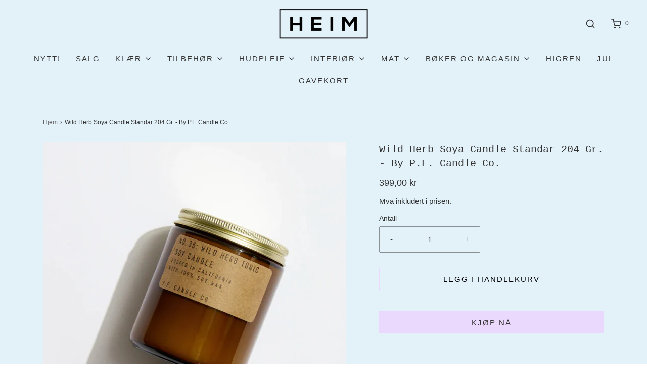

--- FILE ---
content_type: text/html; charset=utf-8
request_url: https://heimbryggen.no/products/wild-herb-soya-candle-standar-by-p-f-candle-co
body_size: 39631
content:
<!DOCTYPE html>
<!--[if lt IE 7 ]><html class="no-js ie ie6" lang="en"> <![endif]-->
<!--[if IE 7 ]><html class="no-js ie ie7" lang="en"> <![endif]-->
<!--[if IE 8 ]><html class="no-js ie ie8" lang="en"> <![endif]-->
<!--[if (gte IE 9)|!(IE)]><!-->
<html class="no-js" lang="nb">
<!--<![endif]-->

<head>

  <!-- Google Tag Manager -->
<script>(function(w,d,s,l,i){w[l]=w[l]||[];w[l].push({'gtm.start':
new Date().getTime(),event:'gtm.js'});var f=d.getElementsByTagName(s)[0],
j=d.createElement(s),dl=l!='dataLayer'?'&l='+l:'';j.async=true;j.src=
'https://www.googletagmanager.com/gtm.js?id='+i+dl;f.parentNode.insertBefore(j,f);
})(window,document,'script','dataLayer','GTM-NXQMVJLK');</script>
<!-- End Google Tag Manager -->

  <meta name="facebook-domain-verification" content="8s0tqe4pxnwzrc7towacxsc9jsi6da" />
  <meta name="facebook-domain-verification" content="d2z1pcjuf00jx83ikrj6peh3rgdhdx" />
  <meta name="facebook-domain-verification" content="tjfwrc5o3gnp18lq9rmclqgmkrmidr" />
  <meta name="facebook-domain-verification" content="4kpx64ehonh00w7ev6c6tonqtg7qq2" />

<!-- Meta Pixel Code -->
<script>
!function(f,b,e,v,n,t,s)
{if(f.fbq)return;n=f.fbq=function(){n.callMethod?
n.callMethod.apply(n,arguments):n.queue.push(arguments)};
if(!f._fbq)f._fbq=n;n.push=n;n.loaded=!0;n.version='2.0';
n.queue=[];t=b.createElement(e);t.async=!0;
t.src=v;s=b.getElementsByTagName(e)[0];
s.parentNode.insertBefore(t,s)}(window, document,'script',
'https://connect.facebook.net/en_US/fbevents.js');
fbq('init', '326890880406073');
fbq('track', 'PageView');
</script>
<noscript><img height="1" width="1" style="display:none"
src="https://www.facebook.com/tr?id=326890880406073&ev=PageView&noscript=1"
/></noscript>
<!-- End Meta Pixel Code -->
  
	<meta charset="utf-8">

	<!--[if lt IE 9]>
		<script src="//html5shim.googlecode.com/svn/trunk/html5.js"></script>
	<![endif]--><title>
		Wild Herb Soya Candle Standar 204 Gr. - By P.F. Candle Co. &ndash; HEIM Bryggen
	</title>

	<link rel="preconnect" href="https://cdn.shopify.com" crossorigin>

	<script type="text/javascript">
		document.documentElement.className = document.documentElement.className.replace('no-js', 'js');
	</script>

	
	<meta name="description" content="Barbeint går gjennom ville urtehager, kjølige fjellbekkebad, frisk morgenluft. Aromatisk, kamferaktig, jordnær. Sitronmelisse, knust timian, appelsinskall og gran. 12,5 oz store stearinlys helles for hånd i apotekinspirerte ravkrukker med vår signaturkraftetikett og et messinglokk.  Beregnet for store rom, rom med stor">
	

	
	<meta name="viewport" content="width=device-width, initial-scale=1" />
	

	<!-- /snippets/social-meta-tags.liquid -->


<meta property="og:site_name" content="HEIM Bryggen">
<meta property="og:url" content="https://heimbryggen.no/products/wild-herb-soya-candle-standar-by-p-f-candle-co">
<meta property="og:title" content="Wild Herb Soya Candle Standar  204 Gr. - By P.F. Candle Co.">
<meta property="og:type" content="product">
<meta property="og:description" content="Barbeint går gjennom ville urtehager, kjølige fjellbekkebad, frisk morgenluft. Aromatisk, kamferaktig, jordnær. Sitronmelisse, knust timian, appelsinskall og gran. 12,5 oz store stearinlys helles for hånd i apotekinspirerte ravkrukker med vår signaturkraftetikett og et messinglokk.  Beregnet for store rom, rom med stor">

  <meta property="og:price:amount" content="399,00">
  <meta property="og:price:currency" content="NOK">

<meta property="og:image" content="http://heimbryggen.no/cdn/shop/products/ikuhs_1200x1200.jpg?v=1680189365"><meta property="og:image" content="http://heimbryggen.no/cdn/shop/products/lhlnj_1200x1200.jpg?v=1680189377">
<meta property="og:image:alt" content="Wild Herb Soya Candle Standar  204 Gr. - By P.F. Candle Co. med aromatisk og jordnær duft i brun glasskrukke"><meta property="og:image:alt" content="Wild Herb Soya Candle Standar  204 Gr. - By P.F. Candle Co. i brun glasskrukke med minimalistisk design">
<meta property="og:image:secure_url" content="https://heimbryggen.no/cdn/shop/products/ikuhs_1200x1200.jpg?v=1680189365"><meta property="og:image:secure_url" content="https://heimbryggen.no/cdn/shop/products/lhlnj_1200x1200.jpg?v=1680189377">


<meta name="twitter:card" content="summary_large_image">
<meta name="twitter:title" content="Wild Herb Soya Candle Standar  204 Gr. - By P.F. Candle Co.">
<meta name="twitter:description" content="Barbeint går gjennom ville urtehager, kjølige fjellbekkebad, frisk morgenluft. Aromatisk, kamferaktig, jordnær. Sitronmelisse, knust timian, appelsinskall og gran. 12,5 oz store stearinlys helles for hånd i apotekinspirerte ravkrukker med vår signaturkraftetikett og et messinglokk.  Beregnet for store rom, rom med stor">


<link rel="canonical" href="https://heimbryggen.no/products/wild-herb-soya-candle-standar-by-p-f-candle-co" />

	<!-- CSS -->
	<style>
/*============================================================================
  Typography
==============================================================================*/









  



  



  


/*============================================================================
  #General Variables
==============================================================================*/

:root {
  --page-background: #e3f1f9;

  --color-primary: #333333;
  --disabled-color-primary: rgba(51, 51, 51, 0.5);
  --color-primary-opacity: rgba(51, 51, 51, 0.03);
  --link-color: #656565;
  --active-link-color: #333333;

  --button-background-color: #ebd9fd;
  --button-background-hover-color: #797979;
  --button-background-hover-color-lighten: #868686;
  --button-text-color: #333333;

  --sale-color: #ebd9fd;
  --sale-text-color: #333333;
  --sale-color-faint: rgba(235, 217, 253, 0.1);
  --sold-out-color: #656565;
  --sold-out-text-color: #ffffff;

  --header-background: #e3f1f9;
  --header-text: #333333;
  --header-border-color: rgba(51, 51, 51, 0.1);
  --header-border-color-dark: rgba(51, 51, 51, 0.15);
  --header-hover-background-color: rgba(51, 51, 51, 0.1);
  --header-overlay-text: #ffffff;

  --sticky-header-background: #ebd9fd;
  --sticky-header-text: #656565;
  --sticky-header-border: rgba(101, 101, 101, 0.1);

  --mobile-menu-text: #333333;
  --mobile-menu-background: #ebd9fd;
  --mobile-menu-border-color: rgba(51, 51, 51, 0.5);

  --footer-background: #e3f1f9;
  --footer-text: #333333;
  --footer-hover-background-color: rgba(51, 51, 51, 0.1);


  --pop-up-text: #333333;
  --pop-up-background: #e3f1f9;

  --secondary-color: rgba(0, 0, 0, 1) !default;
  --select-padding: 5px;
  --select-radius: 2px !default;

  --border-color: rgba(51, 51, 51, 0.5);
  --border-search: rgba(51, 51, 51, 0.1);
  --border-color-subtle: rgba(51, 51, 51, 0.1);
  --border-color-subtle-darken: #262626;

  --color-scheme-light-background: #e3f1f9;
  --color-scheme-light-background-hover: rgba(227, 241, 249, 0.1);
  --color-scheme-light-text: #656565;
  --color-scheme-light-text-hover: rgba(101, 101, 101, 0.7);
  --color-scheme-light-input-hover: rgba(101, 101, 101, 0.1);
  --color-scheme-light-link: #656565;
  --color-scheme-light-link-active: #656565;

  --color-scheme-accent-background: #757575;
  --color-scheme-accent-background-hover: rgba(117, 117, 117, 0.1);
  --color-scheme-accent-text: #ffffff;
  --color-scheme-accent-text-hover: rgba(255, 255, 255, 0.7);
  --color-scheme-accent-input-hover: rgba(255, 255, 255, 0.1);
  --color-scheme-accent-link: #ffffff;
  --color-scheme-accent-link-active: #ffffff;

  --color-scheme-dark-background: #333333;
  --color-scheme-dark-background-hover: rgba(51, 51, 51, 0.1);
  --color-scheme-dark-text: #f3f3f3;
  --color-scheme-dark-text-hover: rgba(243, 243, 243, 0.7);
  --color-scheme-dark-input-hover: rgba(243, 243, 243, 0.1);
  --color-scheme-dark-link: #F3F3F3;
  --color-scheme-dark-link-active: #F3F3F3;

  --header-font-stack: "SF Mono", Menlo, Consolas, Monaco, Liberation Mono, Lucida Console, monospace, Apple Color Emoji, Segoe UI Emoji, Segoe UI Symbol;
  --header-font-weight: 400;
  --header-font-style: normal;
  --header-font-transform: none;

  
  --header-letter-spacing: normal;
  

  --body-font-stack: "system_ui", -apple-system, 'Segoe UI', Roboto, 'Helvetica Neue', 'Noto Sans', 'Liberation Sans', Arial, sans-serif, 'Apple Color Emoji', 'Segoe UI Emoji', 'Segoe UI Symbol', 'Noto Color Emoji';
  --body-font-weight: 400;
  --body-font-style: normal;
  --body-font-size-int: 15;
  --body-font-size: 15px;

  --subheading-font-stack: "system_ui", -apple-system, 'Segoe UI', Roboto, 'Helvetica Neue', 'Noto Sans', 'Liberation Sans', Arial, sans-serif, 'Apple Color Emoji', 'Segoe UI Emoji', 'Segoe UI Symbol', 'Noto Color Emoji';
  --subheading-font-weight: 400;
  --subheading-font-style: normal;
  --subheading-font-transform: uppercase;
  --subheading-case: uppercase;

  
  --heading-base: 28;
  --subheading-base: 14;
  --subheading-2-font-size: 16px;
  --subheading-2-line-height: 20px;
  --product-titles: 20;
  --subpage-header: 20;
  --subpage-header-px: 20px;
  --subpage-header-line-height: 28px;
  --heading-font-size: 28px;
  --heading-line-height: 36px;
  --subheading-font-size: 14px;
  --subheading-line-height: 18px;
  

  --color-image-overlay: #333333;
  --color-image-overlay-text: #ffffff;
  --image-overlay-opacity: calc(50 / 100);

  --flexslider-icon-eot: //heimbryggen.no/cdn/shop/t/10/assets/flexslider-icon.eot?v=70838442330258149421702400413;
  --flexslider-icon-eot-ie: //heimbryggen.no/cdn/shop/t/10/assets/flexslider-icon.eot%23iefix?v=3989;
  --flexslider-icon-woff: //heimbryggen.no/cdn/shop/t/10/assets/flexslider-icon.eot?v=70838442330258149421702400413;
  --flexslider-icon-ttf: //heimbryggen.no/cdn/shop/t/10/assets/flexslider-icon.eot?v=70838442330258149421702400413;
  --flexslider-icon-svg: //heimbryggen.no/cdn/shop/t/10/assets/flexslider-icon.eot?v=70838442330258149421702400413;

  --delete-button-png: //heimbryggen.no/cdn/shop/t/10/assets/delete.png?v=3989;
  --loader-svg: //heimbryggen.no/cdn/shop/t/10/assets/loader.svg?v=119822953187440061741702400413;

  
  --mobile-menu-link-transform: uppercase;
  --mobile-menu-link-letter-spacing: 2px;
  

  
  --buttons-transform: uppercase;
  --buttons-letter-spacing: 2px;
  

  
    --button-font-family: var(--body-font-stack);
    --button-font-weight: var(--body-font-weight);
    --button-font-style: var(--body-font-style);
    --button-font-size: var(--body-font-size);
  

  
    --button-font-size-int: calc(var(--body-font-size-int) - 2);
  

  
    --subheading-letter-spacing: 1px;
  

  
    --nav-font-family: var(--subheading-font-stack);
    --nav-font-weight: var(--subheading-font-weight);
    --nav-font-style: var(--subheading-font-style);
  

  
    --nav-text-transform: uppercase;
    --nav-letter-spacing: 2px;
  

  
    --nav-font-size-int: var(--body-font-size-int);
  

  --password-text-color: #000000;
  --password-error-background: #feebeb;
  --password-error-text: #7e1412;
  --password-login-background: #111111;
  --password-login-text: #b8b8b8;
  --password-btn-text: #ffffff;
  --password-btn-background: #000000;
  --password-btn-background-success: #4caf50;
  --success-color: #28a745;
  --error-color: #b94a48;

  /* Shop Pay Installments variables */
  --color-body: #e3f1f9;
  --color-bg: #e3f1f9;
}
</style>


	
	<link rel="preload" href="//heimbryggen.no/cdn/shop/t/10/assets/theme-product.min.css?v=94238266805395335861702400413" as="style">
	<link href="//heimbryggen.no/cdn/shop/t/10/assets/theme-product.min.css?v=94238266805395335861702400413" rel="stylesheet" type="text/css" media="all" />
	

	<link href="//heimbryggen.no/cdn/shop/t/10/assets/custom.css?v=136517516855714299701757582133" rel="stylesheet" type="text/css" media="all" />

	

	

	
	<link rel="shortcut icon" href="//heimbryggen.no/cdn/shop/files/favi_32x32.png?v=1613693957" type="image/png">
	

	<link rel="sitemap" type="application/xml" title="Sitemap" href="/sitemap.xml" />

	<script>window.performance && window.performance.mark && window.performance.mark('shopify.content_for_header.start');</script><meta name="google-site-verification" content="n9wf4T794bynPCfY0M-WpmNiGdvhVqp_natS9Rgyht8">
<meta name="facebook-domain-verification" content="44i1ykbuljv268b812er3ln08xs26f">
<meta id="shopify-digital-wallet" name="shopify-digital-wallet" content="/30607114284/digital_wallets/dialog">
<link rel="alternate" type="application/json+oembed" href="https://heimbryggen.no/products/wild-herb-soya-candle-standar-by-p-f-candle-co.oembed">
<script async="async" src="/checkouts/internal/preloads.js?locale=nb-NO"></script>
<script id="shopify-features" type="application/json">{"accessToken":"29e88f56c53be0dcc68ee186604189cd","betas":["rich-media-storefront-analytics"],"domain":"heimbryggen.no","predictiveSearch":true,"shopId":30607114284,"locale":"nb"}</script>
<script>var Shopify = Shopify || {};
Shopify.shop = "heim-bryggen.myshopify.com";
Shopify.locale = "nb";
Shopify.currency = {"active":"NOK","rate":"1.0"};
Shopify.country = "NO";
Shopify.theme = {"name":"Envy","id":138416554241,"schema_name":"Envy","schema_version":"31.0.5","theme_store_id":411,"role":"main"};
Shopify.theme.handle = "null";
Shopify.theme.style = {"id":null,"handle":null};
Shopify.cdnHost = "heimbryggen.no/cdn";
Shopify.routes = Shopify.routes || {};
Shopify.routes.root = "/";</script>
<script type="module">!function(o){(o.Shopify=o.Shopify||{}).modules=!0}(window);</script>
<script>!function(o){function n(){var o=[];function n(){o.push(Array.prototype.slice.apply(arguments))}return n.q=o,n}var t=o.Shopify=o.Shopify||{};t.loadFeatures=n(),t.autoloadFeatures=n()}(window);</script>
<script id="shop-js-analytics" type="application/json">{"pageType":"product"}</script>
<script defer="defer" async type="module" src="//heimbryggen.no/cdn/shopifycloud/shop-js/modules/v2/client.init-shop-cart-sync_Ck1zgi6O.nb.esm.js"></script>
<script defer="defer" async type="module" src="//heimbryggen.no/cdn/shopifycloud/shop-js/modules/v2/chunk.common_rE7lmuZt.esm.js"></script>
<script type="module">
  await import("//heimbryggen.no/cdn/shopifycloud/shop-js/modules/v2/client.init-shop-cart-sync_Ck1zgi6O.nb.esm.js");
await import("//heimbryggen.no/cdn/shopifycloud/shop-js/modules/v2/chunk.common_rE7lmuZt.esm.js");

  window.Shopify.SignInWithShop?.initShopCartSync?.({"fedCMEnabled":true,"windoidEnabled":true});

</script>
<script>(function() {
  var isLoaded = false;
  function asyncLoad() {
    if (isLoaded) return;
    isLoaded = true;
    var urls = ["https:\/\/easycanonicalpro.gadget.app\/api\/canonical-urls\/script-optimized?shopId=30607114284\u0026shop=heim-bryggen.myshopify.com\u0026t=1759314127837\u0026shop=heim-bryggen.myshopify.com"];
    for (var i = 0; i < urls.length; i++) {
      var s = document.createElement('script');
      s.type = 'text/javascript';
      s.async = true;
      s.src = urls[i];
      var x = document.getElementsByTagName('script')[0];
      x.parentNode.insertBefore(s, x);
    }
  };
  if(window.attachEvent) {
    window.attachEvent('onload', asyncLoad);
  } else {
    window.addEventListener('load', asyncLoad, false);
  }
})();</script>
<script id="__st">var __st={"a":30607114284,"offset":3600,"reqid":"2bfb88f3-1941-4e7f-86da-847e2fc5be8d-1768745561","pageurl":"heimbryggen.no\/products\/wild-herb-soya-candle-standar-by-p-f-candle-co","u":"ac651f7bc7fa","p":"product","rtyp":"product","rid":7994006012161};</script>
<script>window.ShopifyPaypalV4VisibilityTracking = true;</script>
<script id="captcha-bootstrap">!function(){'use strict';const t='contact',e='account',n='new_comment',o=[[t,t],['blogs',n],['comments',n],[t,'customer']],c=[[e,'customer_login'],[e,'guest_login'],[e,'recover_customer_password'],[e,'create_customer']],r=t=>t.map((([t,e])=>`form[action*='/${t}']:not([data-nocaptcha='true']) input[name='form_type'][value='${e}']`)).join(','),a=t=>()=>t?[...document.querySelectorAll(t)].map((t=>t.form)):[];function s(){const t=[...o],e=r(t);return a(e)}const i='password',u='form_key',d=['recaptcha-v3-token','g-recaptcha-response','h-captcha-response',i],f=()=>{try{return window.sessionStorage}catch{return}},m='__shopify_v',_=t=>t.elements[u];function p(t,e,n=!1){try{const o=window.sessionStorage,c=JSON.parse(o.getItem(e)),{data:r}=function(t){const{data:e,action:n}=t;return t[m]||n?{data:e,action:n}:{data:t,action:n}}(c);for(const[e,n]of Object.entries(r))t.elements[e]&&(t.elements[e].value=n);n&&o.removeItem(e)}catch(o){console.error('form repopulation failed',{error:o})}}const l='form_type',E='cptcha';function T(t){t.dataset[E]=!0}const w=window,h=w.document,L='Shopify',v='ce_forms',y='captcha';let A=!1;((t,e)=>{const n=(g='f06e6c50-85a8-45c8-87d0-21a2b65856fe',I='https://cdn.shopify.com/shopifycloud/storefront-forms-hcaptcha/ce_storefront_forms_captcha_hcaptcha.v1.5.2.iife.js',D={infoText:'Beskyttet av hCaptcha',privacyText:'Personvern',termsText:'Vilkår'},(t,e,n)=>{const o=w[L][v],c=o.bindForm;if(c)return c(t,g,e,D).then(n);var r;o.q.push([[t,g,e,D],n]),r=I,A||(h.body.append(Object.assign(h.createElement('script'),{id:'captcha-provider',async:!0,src:r})),A=!0)});var g,I,D;w[L]=w[L]||{},w[L][v]=w[L][v]||{},w[L][v].q=[],w[L][y]=w[L][y]||{},w[L][y].protect=function(t,e){n(t,void 0,e),T(t)},Object.freeze(w[L][y]),function(t,e,n,w,h,L){const[v,y,A,g]=function(t,e,n){const i=e?o:[],u=t?c:[],d=[...i,...u],f=r(d),m=r(i),_=r(d.filter((([t,e])=>n.includes(e))));return[a(f),a(m),a(_),s()]}(w,h,L),I=t=>{const e=t.target;return e instanceof HTMLFormElement?e:e&&e.form},D=t=>v().includes(t);t.addEventListener('submit',(t=>{const e=I(t);if(!e)return;const n=D(e)&&!e.dataset.hcaptchaBound&&!e.dataset.recaptchaBound,o=_(e),c=g().includes(e)&&(!o||!o.value);(n||c)&&t.preventDefault(),c&&!n&&(function(t){try{if(!f())return;!function(t){const e=f();if(!e)return;const n=_(t);if(!n)return;const o=n.value;o&&e.removeItem(o)}(t);const e=Array.from(Array(32),(()=>Math.random().toString(36)[2])).join('');!function(t,e){_(t)||t.append(Object.assign(document.createElement('input'),{type:'hidden',name:u})),t.elements[u].value=e}(t,e),function(t,e){const n=f();if(!n)return;const o=[...t.querySelectorAll(`input[type='${i}']`)].map((({name:t})=>t)),c=[...d,...o],r={};for(const[a,s]of new FormData(t).entries())c.includes(a)||(r[a]=s);n.setItem(e,JSON.stringify({[m]:1,action:t.action,data:r}))}(t,e)}catch(e){console.error('failed to persist form',e)}}(e),e.submit())}));const S=(t,e)=>{t&&!t.dataset[E]&&(n(t,e.some((e=>e===t))),T(t))};for(const o of['focusin','change'])t.addEventListener(o,(t=>{const e=I(t);D(e)&&S(e,y())}));const B=e.get('form_key'),M=e.get(l),P=B&&M;t.addEventListener('DOMContentLoaded',(()=>{const t=y();if(P)for(const e of t)e.elements[l].value===M&&p(e,B);[...new Set([...A(),...v().filter((t=>'true'===t.dataset.shopifyCaptcha))])].forEach((e=>S(e,t)))}))}(h,new URLSearchParams(w.location.search),n,t,e,['guest_login'])})(!0,!0)}();</script>
<script integrity="sha256-4kQ18oKyAcykRKYeNunJcIwy7WH5gtpwJnB7kiuLZ1E=" data-source-attribution="shopify.loadfeatures" defer="defer" src="//heimbryggen.no/cdn/shopifycloud/storefront/assets/storefront/load_feature-a0a9edcb.js" crossorigin="anonymous"></script>
<script data-source-attribution="shopify.dynamic_checkout.dynamic.init">var Shopify=Shopify||{};Shopify.PaymentButton=Shopify.PaymentButton||{isStorefrontPortableWallets:!0,init:function(){window.Shopify.PaymentButton.init=function(){};var t=document.createElement("script");t.src="https://heimbryggen.no/cdn/shopifycloud/portable-wallets/latest/portable-wallets.nb.js",t.type="module",document.head.appendChild(t)}};
</script>
<script data-source-attribution="shopify.dynamic_checkout.buyer_consent">
  function portableWalletsHideBuyerConsent(e){var t=document.getElementById("shopify-buyer-consent"),n=document.getElementById("shopify-subscription-policy-button");t&&n&&(t.classList.add("hidden"),t.setAttribute("aria-hidden","true"),n.removeEventListener("click",e))}function portableWalletsShowBuyerConsent(e){var t=document.getElementById("shopify-buyer-consent"),n=document.getElementById("shopify-subscription-policy-button");t&&n&&(t.classList.remove("hidden"),t.removeAttribute("aria-hidden"),n.addEventListener("click",e))}window.Shopify?.PaymentButton&&(window.Shopify.PaymentButton.hideBuyerConsent=portableWalletsHideBuyerConsent,window.Shopify.PaymentButton.showBuyerConsent=portableWalletsShowBuyerConsent);
</script>
<script>
  function portableWalletsCleanup(e){e&&e.src&&console.error("Failed to load portable wallets script "+e.src);var t=document.querySelectorAll("shopify-accelerated-checkout .shopify-payment-button__skeleton, shopify-accelerated-checkout-cart .wallet-cart-button__skeleton"),e=document.getElementById("shopify-buyer-consent");for(let e=0;e<t.length;e++)t[e].remove();e&&e.remove()}function portableWalletsNotLoadedAsModule(e){e instanceof ErrorEvent&&"string"==typeof e.message&&e.message.includes("import.meta")&&"string"==typeof e.filename&&e.filename.includes("portable-wallets")&&(window.removeEventListener("error",portableWalletsNotLoadedAsModule),window.Shopify.PaymentButton.failedToLoad=e,"loading"===document.readyState?document.addEventListener("DOMContentLoaded",window.Shopify.PaymentButton.init):window.Shopify.PaymentButton.init())}window.addEventListener("error",portableWalletsNotLoadedAsModule);
</script>

<script type="module" src="https://heimbryggen.no/cdn/shopifycloud/portable-wallets/latest/portable-wallets.nb.js" onError="portableWalletsCleanup(this)" crossorigin="anonymous"></script>
<script nomodule>
  document.addEventListener("DOMContentLoaded", portableWalletsCleanup);
</script>

<link id="shopify-accelerated-checkout-styles" rel="stylesheet" media="screen" href="https://heimbryggen.no/cdn/shopifycloud/portable-wallets/latest/accelerated-checkout-backwards-compat.css" crossorigin="anonymous">
<style id="shopify-accelerated-checkout-cart">
        #shopify-buyer-consent {
  margin-top: 1em;
  display: inline-block;
  width: 100%;
}

#shopify-buyer-consent.hidden {
  display: none;
}

#shopify-subscription-policy-button {
  background: none;
  border: none;
  padding: 0;
  text-decoration: underline;
  font-size: inherit;
  cursor: pointer;
}

#shopify-subscription-policy-button::before {
  box-shadow: none;
}

      </style>

<script>window.performance && window.performance.mark && window.performance.mark('shopify.content_for_header.end');</script>

	<script type="text/javascript">
		window.wetheme = {
			name: 'Envy',
		};
	</script>

	

	
<!-- BEGIN app block: shopify://apps/klaviyo-email-marketing-sms/blocks/klaviyo-onsite-embed/2632fe16-c075-4321-a88b-50b567f42507 -->












  <script async src="https://static.klaviyo.com/onsite/js/UgPHqj/klaviyo.js?company_id=UgPHqj"></script>
  <script>!function(){if(!window.klaviyo){window._klOnsite=window._klOnsite||[];try{window.klaviyo=new Proxy({},{get:function(n,i){return"push"===i?function(){var n;(n=window._klOnsite).push.apply(n,arguments)}:function(){for(var n=arguments.length,o=new Array(n),w=0;w<n;w++)o[w]=arguments[w];var t="function"==typeof o[o.length-1]?o.pop():void 0,e=new Promise((function(n){window._klOnsite.push([i].concat(o,[function(i){t&&t(i),n(i)}]))}));return e}}})}catch(n){window.klaviyo=window.klaviyo||[],window.klaviyo.push=function(){var n;(n=window._klOnsite).push.apply(n,arguments)}}}}();</script>

  
    <script id="viewed_product">
      if (item == null) {
        var _learnq = _learnq || [];

        var MetafieldReviews = null
        var MetafieldYotpoRating = null
        var MetafieldYotpoCount = null
        var MetafieldLooxRating = null
        var MetafieldLooxCount = null
        var okendoProduct = null
        var okendoProductReviewCount = null
        var okendoProductReviewAverageValue = null
        try {
          // The following fields are used for Customer Hub recently viewed in order to add reviews.
          // This information is not part of __kla_viewed. Instead, it is part of __kla_viewed_reviewed_items
          MetafieldReviews = {};
          MetafieldYotpoRating = null
          MetafieldYotpoCount = null
          MetafieldLooxRating = null
          MetafieldLooxCount = null

          okendoProduct = null
          // If the okendo metafield is not legacy, it will error, which then requires the new json formatted data
          if (okendoProduct && 'error' in okendoProduct) {
            okendoProduct = null
          }
          okendoProductReviewCount = okendoProduct ? okendoProduct.reviewCount : null
          okendoProductReviewAverageValue = okendoProduct ? okendoProduct.reviewAverageValue : null
        } catch (error) {
          console.error('Error in Klaviyo onsite reviews tracking:', error);
        }

        var item = {
          Name: "Wild Herb Soya Candle Standar  204 Gr. - By P.F. Candle Co.",
          ProductID: 7994006012161,
          Categories: ["Bestselgere","Duftlys","Interiør","Nytt","P.F Candle","regular"],
          ImageURL: "https://heimbryggen.no/cdn/shop/products/ikuhs_grande.jpg?v=1680189365",
          URL: "https://heimbryggen.no/products/wild-herb-soya-candle-standar-by-p-f-candle-co",
          Brand: "P.F Candle CO",
          Price: "399,00 kr",
          Value: "399,00",
          CompareAtPrice: "0,00 kr"
        };
        _learnq.push(['track', 'Viewed Product', item]);
        _learnq.push(['trackViewedItem', {
          Title: item.Name,
          ItemId: item.ProductID,
          Categories: item.Categories,
          ImageUrl: item.ImageURL,
          Url: item.URL,
          Metadata: {
            Brand: item.Brand,
            Price: item.Price,
            Value: item.Value,
            CompareAtPrice: item.CompareAtPrice
          },
          metafields:{
            reviews: MetafieldReviews,
            yotpo:{
              rating: MetafieldYotpoRating,
              count: MetafieldYotpoCount,
            },
            loox:{
              rating: MetafieldLooxRating,
              count: MetafieldLooxCount,
            },
            okendo: {
              rating: okendoProductReviewAverageValue,
              count: okendoProductReviewCount,
            }
          }
        }]);
      }
    </script>
  




  <script>
    window.klaviyoReviewsProductDesignMode = false
  </script>







<!-- END app block --><!-- BEGIN app block: shopify://apps/ta-labels-badges/blocks/bss-pl-config-data/91bfe765-b604-49a1-805e-3599fa600b24 --><script
    id='bss-pl-config-data'
>
	let TAE_StoreId = "67185";
	if (typeof BSS_PL == 'undefined' || TAE_StoreId !== "") {
  		var BSS_PL = {};
		BSS_PL.storeId = 67185;
		BSS_PL.currentPlan = "free";
		BSS_PL.apiServerProduction = "https://product-labels.tech-arms.io";
		BSS_PL.publicAccessToken = "2475b831caa7d241f2793e34e7324b0a";
		BSS_PL.customerTags = "null";
		BSS_PL.customerId = "null";
		BSS_PL.storeIdCustomOld = 10678;
		BSS_PL.storeIdOldWIthPriority = 12200;
		BSS_PL.storeIdOptimizeAppendLabel = 59637
		BSS_PL.optimizeCodeIds = "optimize_append_label"; 
		BSS_PL.extendedFeatureIds = null;
		BSS_PL.integration = {"laiReview":{"status":0,"config":[]}};
		BSS_PL.settingsData  = {};
		BSS_PL.configProductMetafields = [];
		BSS_PL.configVariantMetafields = [];
		
		BSS_PL.configData = [].concat({"id":190270,"name":"Nyhetslabel","priority":0,"enable_priority":0,"enable":1,"pages":"1,2,3,4,7","related_product_tag":null,"first_image_tags":null,"img_url":"","public_img_url":"","position":0,"apply":null,"product_type":0,"exclude_products":6,"collection_image_type":0,"product":"8980483145985,8980485144833,8980510769409,8973942489345,8972876742913,8983050584321","variant":"","collection":"","exclude_product_ids":"","collection_image":"","inventory":0,"tags":"","excludeTags":"","vendors":"","from_price":null,"to_price":null,"domain_id":67185,"locations":"","enable_allowed_countries":false,"locales":"","enable_allowed_locales":false,"enable_visibility_date":false,"from_date":null,"to_date":null,"enable_discount_range":false,"discount_type":1,"discount_from":null,"discount_to":null,"label_text":"%3Cp%3ENY%3C/p%3E","label_text_color":"#333333ff","label_text_background_color":{"type":"hex","value":"#ebd9fdff"},"label_text_font_size":21,"label_text_no_image":1,"label_text_in_stock":"In Stock","label_text_out_stock":"Sold out","label_shadow":{"blur":0,"h_offset":0,"v_offset":0},"label_opacity":100,"topBottom_padding":4,"border_radius":"0px 0px 0px 0px","border_style":"none","border_size":"0","border_color":"#000000","label_shadow_color":"#808080","label_text_style":0,"label_text_font_family":"DM Sans","label_text_font_url":"https://labels-api.tech-arms.io/dm_sans.woff2","customer_label_preview_image":null,"label_preview_image":"https://cdn.shopify.com/s/files/1/0306/0711/4284/files/khgkjugk.jpg?v=1765535436","label_text_enable":1,"customer_tags":"","exclude_customer_tags":"","customer_type":"allcustomers","exclude_customers":"all_customer_tags","label_on_image":"2","label_type":1,"badge_type":0,"custom_selector":null,"margin":{"type":"px","value":{"top":0,"left":0,"right":0,"bottom":0}},"mobile_margin":{"type":"px","value":{"top":0,"left":0,"right":0,"bottom":0}},"margin_top":0,"margin_bottom":0,"mobile_height_label":15,"mobile_width_label":15,"mobile_font_size_label":12,"emoji":null,"emoji_position":null,"transparent_background":"0","custom_page":"https://heimbryggen.no/collections/nytt-1,https://heimbryggen.no/","check_custom_page":true,"include_custom_page":null,"check_include_custom_page":false,"margin_left":0,"instock":null,"price_range_from":null,"price_range_to":null,"enable_price_range":0,"enable_product_publish":0,"customer_selected_product":null,"selected_product":null,"product_publish_from":null,"product_publish_to":null,"enable_countdown_timer":0,"option_format_countdown":0,"countdown_time":null,"option_end_countdown":null,"start_day_countdown":null,"countdown_type":1,"countdown_daily_from_time":null,"countdown_daily_to_time":null,"countdown_interval_start_time":null,"countdown_interval_length":null,"countdown_interval_break_length":null,"public_url_s3":"","enable_visibility_period":0,"visibility_period":1,"createdAt":"2025-11-13T15:24:58.000Z","customer_ids":"","exclude_customer_ids":"","angle":0,"toolTipText":"","label_shape":"reversed-triangle","label_shape_type":1,"mobile_fixed_percent_label":"percentage","desktop_width_label":20,"desktop_height_label":20,"desktop_fixed_percent_label":"percentage","mobile_position":0,"desktop_label_unlimited_top":0,"desktop_label_unlimited_left":0,"mobile_label_unlimited_top":0,"mobile_label_unlimited_left":0,"mobile_margin_top":0,"mobile_margin_left":0,"mobile_config_label_enable":0,"mobile_default_config":1,"mobile_margin_bottom":0,"enable_fixed_time":0,"fixed_time":null,"statusLabelHoverText":0,"labelHoverTextLink":{"url":"","is_open_in_newtab":true},"labelAltText":"Nyhets%20ikon","statusLabelAltText":1,"enable_badge_stock":0,"badge_stock_style":1,"badge_stock_config":null,"enable_multi_badge":0,"animation_type":0,"animation_duration":2,"animation_repeat_option":0,"animation_repeat":0,"desktop_show_badges":1,"mobile_show_badges":1,"desktop_show_labels":1,"mobile_show_labels":1,"label_text_unlimited_stock":"Unlimited Stock","label_text_pre_order_stock":"Pre-Order","img_plan_id":13,"label_badge_type":"text","deletedAt":null,"desktop_lock_aspect_ratio":true,"mobile_lock_aspect_ratio":true,"img_aspect_ratio":1,"preview_board_width":425,"preview_board_height":425,"set_size_on_mobile":true,"set_position_on_mobile":true,"set_margin_on_mobile":true,"from_stock":null,"to_stock":null,"condition_product_title":"{\"enable\":false,\"type\":1,\"content\":\"\"}","conditions_apply_type":"{\"discount\":1,\"price\":1,\"inventory\":1}","public_font_url":"https://cdn.shopify.com/s/files/1/0306/0711/4284/files/dm_sans.woff2?v=1763047497","font_size_ratio":0.11,"group_ids":"[]","metafields":"{\"valueProductMetafield\":[],\"valueVariantMetafield\":[],\"matching_type\":1,\"metafield_type\":1}","no_ratio_height":true,"updatedAt":"2026-01-07T10:59:29.000Z","multipleBadge":null,"translations":[],"label_id":190270,"label_text_id":190270,"bg_style":"solid"},);

		
		BSS_PL.configDataBanner = [].concat();

		
		BSS_PL.configDataPopup = [].concat();

		
		BSS_PL.configDataLabelGroup = [].concat();
		
		
		BSS_PL.collectionID = ``;
		BSS_PL.collectionHandle = ``;
		BSS_PL.collectionTitle = ``;

		
		BSS_PL.conditionConfigData = [].concat();
	}
</script>




<style>
    
    
@font-face {
    			font-family: "DM Sans";
    			src: local("DM Sans"), url("https://cdn.shopify.com/s/files/1/0306/0711/4284/files/dm_sans_5984ba5b-2687-453a-9d21-2aa6f7908ecd.woff2?v=1763047501")
    		}
</style>

<script>
    function bssLoadScripts(src, callback, isDefer = false) {
        const scriptTag = document.createElement('script');
        document.head.appendChild(scriptTag);
        scriptTag.src = src;
        if (isDefer) {
            scriptTag.defer = true;
        } else {
            scriptTag.async = true;
        }
        if (callback) {
            scriptTag.addEventListener('load', function () {
                callback();
            });
        }
    }
    const scriptUrls = [
        "https://cdn.shopify.com/extensions/019bc4fb-09b1-7c2a-aaf4-8025e33c8448/product-label-557/assets/bss-pl-init-helper.js",
        "https://cdn.shopify.com/extensions/019bc4fb-09b1-7c2a-aaf4-8025e33c8448/product-label-557/assets/bss-pl-init-config-run-scripts.js",
    ];
    Promise.all(scriptUrls.map((script) => new Promise((resolve) => bssLoadScripts(script, resolve)))).then((res) => {
        console.log('BSS scripts loaded');
        window.bssScriptsLoaded = true;
    });

	function bssInitScripts() {
		if (BSS_PL.configData.length) {
			const enabledFeature = [
				{ type: 1, script: "https://cdn.shopify.com/extensions/019bc4fb-09b1-7c2a-aaf4-8025e33c8448/product-label-557/assets/bss-pl-init-for-label.js" },
				{ type: 2, badge: [0, 7, 8], script: "https://cdn.shopify.com/extensions/019bc4fb-09b1-7c2a-aaf4-8025e33c8448/product-label-557/assets/bss-pl-init-for-badge-product-name.js" },
				{ type: 2, badge: [1, 11], script: "https://cdn.shopify.com/extensions/019bc4fb-09b1-7c2a-aaf4-8025e33c8448/product-label-557/assets/bss-pl-init-for-badge-product-image.js" },
				{ type: 2, badge: 2, script: "https://cdn.shopify.com/extensions/019bc4fb-09b1-7c2a-aaf4-8025e33c8448/product-label-557/assets/bss-pl-init-for-badge-custom-selector.js" },
				{ type: 2, badge: [3, 9, 10], script: "https://cdn.shopify.com/extensions/019bc4fb-09b1-7c2a-aaf4-8025e33c8448/product-label-557/assets/bss-pl-init-for-badge-price.js" },
				{ type: 2, badge: 4, script: "https://cdn.shopify.com/extensions/019bc4fb-09b1-7c2a-aaf4-8025e33c8448/product-label-557/assets/bss-pl-init-for-badge-add-to-cart-btn.js" },
				{ type: 2, badge: 5, script: "https://cdn.shopify.com/extensions/019bc4fb-09b1-7c2a-aaf4-8025e33c8448/product-label-557/assets/bss-pl-init-for-badge-quantity-box.js" },
				{ type: 2, badge: 6, script: "https://cdn.shopify.com/extensions/019bc4fb-09b1-7c2a-aaf4-8025e33c8448/product-label-557/assets/bss-pl-init-for-badge-buy-it-now-btn.js" }
			]
				.filter(({ type, badge }) => BSS_PL.configData.some(item => item.label_type === type && (badge === undefined || (Array.isArray(badge) ? badge.includes(item.badge_type) : item.badge_type === badge))) || (type === 1 && BSS_PL.configDataLabelGroup && BSS_PL.configDataLabelGroup.length))
				.map(({ script }) => script);
				
            enabledFeature.forEach((src) => bssLoadScripts(src));

            if (enabledFeature.length) {
                const src = "https://cdn.shopify.com/extensions/019bc4fb-09b1-7c2a-aaf4-8025e33c8448/product-label-557/assets/bss-product-label-js.js";
                bssLoadScripts(src);
            }
        }

        if (BSS_PL.configDataBanner && BSS_PL.configDataBanner.length) {
            const src = "https://cdn.shopify.com/extensions/019bc4fb-09b1-7c2a-aaf4-8025e33c8448/product-label-557/assets/bss-product-label-banner.js";
            bssLoadScripts(src);
        }

        if (BSS_PL.configDataPopup && BSS_PL.configDataPopup.length) {
            const src = "https://cdn.shopify.com/extensions/019bc4fb-09b1-7c2a-aaf4-8025e33c8448/product-label-557/assets/bss-product-label-popup.js";
            bssLoadScripts(src);
        }

        if (window.location.search.includes('bss-pl-custom-selector')) {
            const src = "https://cdn.shopify.com/extensions/019bc4fb-09b1-7c2a-aaf4-8025e33c8448/product-label-557/assets/bss-product-label-custom-position.js";
            bssLoadScripts(src, null, true);
        }
    }
    bssInitScripts();
</script>


<!-- END app block --><!-- BEGIN app block: shopify://apps/gsc-countdown-timer/blocks/countdown-bar/58dc5b1b-43d2-4209-b1f3-52aff31643ed --><style>
  .gta-block__error {
    display: flex;
    flex-flow: column nowrap;
    gap: 12px;
    padding: 32px;
    border-radius: 12px;
    margin: 12px 0;
    background-color: #fff1e3;
    color: #412d00;
  }

  .gta-block__error-title {
    font-size: 18px;
    font-weight: 600;
    line-height: 28px;
  }

  .gta-block__error-body {
    font-size: 14px;
    line-height: 24px;
  }
</style>

<script>
  (function () {
    try {
      window.GSC_COUNTDOWN_META = {
        product_collections: [{"id":401787945217,"handle":"bestselgere","title":"Bestselgere","updated_at":"2026-01-18T13:06:26+01:00","body_html":"","published_at":"2023-11-16T11:17:21+01:00","sort_order":"best-selling","template_suffix":"","disjunctive":false,"rules":[{"column":"variant_price","relation":"greater_than","condition":"0"}],"published_scope":"global"},{"id":398876967169,"handle":"duftlys","title":"Duftlys","updated_at":"2026-01-16T13:40:56+01:00","body_html":"\u003cp\u003eSkap hyggelig atmosfære ved å tenne et duftlys fra PF. Candle Co og Earl of east.\u003c\/p\u003e","published_at":"2023-03-30T14:39:44+02:00","sort_order":"best-selling","template_suffix":"","disjunctive":true,"rules":[{"column":"tag","relation":"equals","condition":"Duftlys"},{"column":"tag","relation":"equals","condition":"Diffuser"}],"published_scope":"global"},{"id":175969632300,"handle":"interior","title":"Interiør","updated_at":"2026-01-18T13:06:26+01:00","body_html":"\u003cp\u003eVi ønsker at HEIMEN din skal være unik og spesiell for deg.\u003c\/p\u003e\n\u003cp\u003eProduktene våre er nøye utvalgt for at du skal finne ting du ikke finner noen alle andre plasser. Hos oss finner du et unikt utvalg fra kjente og ukjente kunstnere og merker. \u003c\/p\u003e\n\u003cp\u003eKjøp merker som Bongusta, Pols Potten, \u0026amp;Klevering, men også produkter fra kunstnere som Olio Olio, Brekkøstø living og Porselens garasjen. Vi har også et enormt utvalg av flotte deilige prints fra lokale kunstnere fra Bergen.\u003c\/p\u003e\n\u003cp\u003e\u003cbr\u003e\u003c\/p\u003e","published_at":"2020-03-15T17:12:38+01:00","sort_order":"alpha-asc","template_suffix":"","disjunctive":true,"rules":[{"column":"tag","relation":"equals","condition":"Julepynt"},{"column":"tag","relation":"equals","condition":"Speil"},{"column":"tag","relation":"equals","condition":"Bad"},{"column":"tag","relation":"equals","condition":"Duft"},{"column":"tag","relation":"equals","condition":"Toalettmapper"},{"column":"tag","relation":"equals","condition":"Velvære"},{"column":"tag","relation":"equals","condition":"Dekorasjon"},{"column":"tag","relation":"equals","condition":"Kjøkken"},{"column":"tag","relation":"equals","condition":"Knagger"},{"column":"tag","relation":"equals","condition":"Lamper"},{"column":"tag","relation":"equals","condition":"Lysestaker"},{"column":"tag","relation":"equals","condition":"Oppbevaring"},{"column":"tag","relation":"equals","condition":"stearinlys"},{"column":"tag","relation":"equals","condition":"Tekstil"},{"column":"tag","relation":"equals","condition":"Gulvtepper"},{"column":"tag","relation":"equals","condition":"Håndklær"},{"column":"tag","relation":"equals","condition":"Puter"},{"column":"tag","relation":"equals","condition":"Sengetepper"},{"column":"tag","relation":"equals","condition":"Sengetøy"},{"column":"tag","relation":"equals","condition":"Vaser"},{"column":"tag","relation":"equals","condition":"Skåler"},{"column":"tag","relation":"equals","condition":"Interiør"}],"published_scope":"global","image":{"created_at":"2020-03-22T17:26:54+01:00","alt":null,"width":600,"height":600,"src":"\/\/heimbryggen.no\/cdn\/shop\/collections\/Zebra_FV-3_576x576_213e84fc-c028-41c0-b404-29241287b7c9.jpg?v=1605028295"}},{"id":412410020097,"handle":"nytt-1","title":"Nytt","updated_at":"2026-01-18T13:06:26+01:00","body_html":"","published_at":"2024-03-18T17:33:12+01:00","sort_order":"created-desc","template_suffix":"","disjunctive":false,"rules":[{"column":"variant_price","relation":"greater_than","condition":"0"}],"published_scope":"global"},{"id":399127347457,"handle":"p-f-candle","title":"P.F Candle","updated_at":"2025-12-15T13:06:46+01:00","body_html":"","published_at":"2023-05-04T13:57:41+02:00","sort_order":"best-selling","template_suffix":"","disjunctive":false,"rules":[{"column":"vendor","relation":"equals","condition":"P.F Candle CO"}],"published_scope":"global"},{"id":401787781377,"handle":"regular","title":"regular","updated_at":"2026-01-18T13:06:26+01:00","body_html":"","published_at":"2023-11-16T11:08:50+01:00","sort_order":"best-selling","template_suffix":"","disjunctive":false,"rules":[{"column":"tag","relation":"equals","condition":"regular"}],"published_scope":"global"}],
        product_tags: ["Duftlys","Interiør","nyheter","p.f.candle","regular"],
      };

      const widgets = [{"bar":{"sticky":true,"justify":"center","position":"bottom","closeButton":{"color":"#bdbdbd","enabled":true}},"key":"GSC-BAR-ONidprANLuzy","type":"bar","timer":{"date":"2025-12-08T23:59:00.000+01:00","mode":"date","hours":72,"onEnd":"hide","minutes":0,"seconds":0,"recurring":{"endHours":0,"endMinutes":0,"repeatDays":[],"startHours":0,"startMinutes":0},"scheduling":{"end":null,"start":null}},"content":{"align":"center","items":[{"id":"text-sWBmoUFOrvKc","type":"text","align":"left","color":"#000000","value":"Julepynt Konkurranse!","enabled":true,"padding":{"mobile":{},"desktop":{}},"fontFamily":"font1","fontWeight":"700","textTransform":"unset","mobileFontSize":"16px","desktopFontSize":"24px","mobileLineHeight":"1.3","desktopLineHeight":"1.2","mobileLetterSpacing":"0","desktopLetterSpacing":"0"},{"id":"text-AsGZyqJGAvuU","type":"text","align":"left","color":"#000000","value":"Vinn hele vår julekulekolleksjon - trekning om:","enabled":true,"padding":{"mobile":{},"desktop":{}},"fontFamily":"font1","fontWeight":"400","textTransform":"unset","mobileFontSize":"12px","desktopFontSize":"15px","mobileLineHeight":"1.3","desktopLineHeight":"1.3","mobileLetterSpacing":"0","desktopLetterSpacing":"0"},{"id":"timer-twJctnXLPIfR","type":"timer","view":"custom","border":{"size":"2px","color":"#FFFFFF","enabled":false},"digits":{"color":"#000000","fontSize":"60px","fontFamily":"font2","fontWeight":"600"},"labels":{"days":"Days","color":"#000000","hours":"Hours","enabled":true,"minutes":"Minutes","seconds":"Seconds","fontSize":"24px","fontFamily":"font3","fontWeight":"500","textTransform":"unset"},"layout":"separate","margin":{"mobile":{},"desktop":{}},"radius":{"value":"16px","enabled":false},"shadow":{"type":"","color":"black","enabled":true},"enabled":true,"padding":{"mobile":{},"desktop":{"top":"0px"}},"fontSize":{"mobile":"18px","desktop":"24px"},"separator":{"type":"colon","color":"#000000","enabled":true},"background":{"blur":"2px","color":"#eeeeee","enabled":false},"unitFormat":"d:h:m:s","mobileWidth":"160px","desktopWidth":"224px"},{"id":"button-CNIKURIyhCtW","href":"https:\/\/heimbryggen.no\/pages\/konkurranse-instrukser","type":"button","label":"Delta her","width":"content","border":{"size":"2px","color":"#000000","enabled":false},"margin":{"mobile":{"top":"0px","left":"0px","right":"0px","bottom":"0px"},"desktop":{"top":"0px","left":"0px","right":"0px","bottom":"0px"}},"radius":{"value":"8px","enabled":true},"target":"_self","enabled":true,"padding":{"mobile":{"top":"8px","left":"12px","right":"12px","bottom":"8px"},"desktop":{"top":"12px","left":"32px","right":"32px","bottom":"12px"}},"textColor":"#000000","background":{"blur":"0px","color":"#e3f2fa","enabled":true},"fontFamily":"font1","fontWeight":"500","textTransform":"unset","mobileFontSize":"12px","desktopFontSize":"17px","mobileLetterSpacing":"0","desktopLetterSpacing":"0"},{"id":"coupon-vRIVUwntNIcl","code":"https:\/\/heimbryggen.no\/pages\/konkurranse-instrukser","icon":{"type":"tag","enabled":true},"type":"coupon","label":"Delta her","action":"copy","border":{"size":"1px","color":"#9e9e9e","enabled":true},"margin":{"mobile":{"top":"0px","left":"0px","right":"0px","bottom":"0px"},"desktop":{"top":"0px","left":"0px","right":"0px","bottom":"0px"}},"radius":{"value":"6px","enabled":true},"enabled":false,"padding":{"mobile":{"top":"4px","left":"12px","right":"12px","bottom":"4px"},"desktop":{"top":"8px","left":"16px","right":"16px","bottom":"8px"}},"textColor":"#000000","background":{"blur":"0px","color":"#eeeeee","enabled":true},"fontFamily":"font1","fontWeight":"600","textTransform":"uppercase","mobileFontSize":"12px","desktopFontSize":"14px"}],"border":{"size":"1px","color":"#000000","enabled":false},"layout":"column","margin":{"mobile":{"top":"0px","left":"0px","right":"0px","bottom":"0px"},"desktop":{"top":"0px","left":"0px","right":"0px","bottom":"0px"}},"radius":{"value":"8px","enabled":false},"padding":{"mobile":{"top":"4px","left":"0px","right":"0px","bottom":"4px"},"desktop":{"top":"8px","left":"28px","right":"28px","bottom":"8px"}},"mobileGap":"6px","background":{"src":null,"blur":"0px","source":"color","bgColor":"#ebd9fd","enabled":true,"overlayColor":"rgba(0,0,0,0)"},"desktopGap":"24px","mobileWidth":"100%","desktopWidth":"400px","backgroundClick":{"url":"","target":"_self","enabled":false}},"enabled":false,"general":{"font1":"inherit","font2":"inherit","font3":"inherit","preset":"bar1","breakpoint":"768px"},"section":null,"userCss":"","targeting":{"geo":null,"pages":{"cart":false,"home":true,"other":false,"password":false,"products":{"mode":"all","tags":[],"enabled":false,"specificProducts":[],"productsInCollections":[]},"collections":{"mode":"all","items":[],"enabled":false}}}},{"bar":{"sticky":true,"justify":"center","position":"bottom","closeButton":{"color":"#bdbdbd","enabled":true}},"key":"GSC-BAR-uZAxMGnhJWHR","type":"bar","timer":{"date":"2025-12-08T12:00:00.000+01:00","mode":"date","hours":72,"onEnd":"hide","minutes":0,"seconds":0,"recurring":{"endHours":0,"endMinutes":0,"repeatDays":[],"startHours":0,"startMinutes":0},"scheduling":{"end":null,"start":null}},"content":{"align":"center","items":[{"id":"text-HZZMgwvoTrno","type":"text","align":"left","color":"#000000","value":"Julepynt Konkurranse!","enabled":true,"padding":{"mobile":{},"desktop":{}},"fontFamily":"font1","fontWeight":"700","textTransform":"unset","mobileFontSize":"16px","desktopFontSize":"24px","mobileLineHeight":"1.3","desktopLineHeight":"1.2","mobileLetterSpacing":"0","desktopLetterSpacing":"0"},{"id":"text-RVlepkgpCUka","type":"text","align":"left","color":"#000000","value":"Vinn hele vår julekulekolleksjon - trekning om:","enabled":true,"padding":{"mobile":{},"desktop":{}},"fontFamily":"font1","fontWeight":"400","textTransform":"unset","mobileFontSize":"12px","desktopFontSize":"15px","mobileLineHeight":"1.3","desktopLineHeight":"1.3","mobileLetterSpacing":"0","desktopLetterSpacing":"0"},{"id":"timer-orpgoJYClAPz","type":"timer","view":"custom","border":{"size":"2px","color":"#FFFFFF","enabled":false},"digits":{"color":"#000000","fontSize":"60px","fontFamily":"font2","fontWeight":"600"},"labels":{"days":"Days","color":"#000000","hours":"Hours","enabled":true,"minutes":"Minutes","seconds":"Seconds","fontSize":"24px","fontFamily":"font3","fontWeight":"500","textTransform":"unset"},"layout":"separate","margin":{"mobile":{},"desktop":{}},"radius":{"value":"16px","enabled":false},"shadow":{"type":"","color":"black","enabled":true},"enabled":true,"padding":{"mobile":{},"desktop":{"top":"0px"}},"fontSize":{"mobile":"18px","desktop":"24px"},"separator":{"type":"colon","color":"#000000","enabled":true},"background":{"blur":"2px","color":"#eeeeee","enabled":false},"unitFormat":"d:h:m:s","mobileWidth":"160px","desktopWidth":"224px"},{"id":"button-sxHfkxOlLlun","href":"https:\/\/heimbryggen.no\/pages\/konkurranse-instrukser","type":"button","label":"Delta her","width":"content","border":{"size":"2px","color":"#000000","enabled":false},"margin":{"mobile":{"top":"0px","left":"0px","right":"0px","bottom":"0px"},"desktop":{"top":"0px","left":"0px","right":"0px","bottom":"0px"}},"radius":{"value":"8px","enabled":true},"target":"_self","enabled":true,"padding":{"mobile":{"top":"8px","left":"12px","right":"12px","bottom":"8px"},"desktop":{"top":"12px","left":"32px","right":"32px","bottom":"12px"}},"textColor":"#000000","background":{"blur":"0px","color":"#e3f2fa","enabled":true},"fontFamily":"font1","fontWeight":"500","textTransform":"unset","mobileFontSize":"12px","desktopFontSize":"17px","mobileLetterSpacing":"0","desktopLetterSpacing":"0"},{"id":"coupon-aMbmigLPhpup","code":"https:\/\/heimbryggen.no\/pages\/konkurranse-instrukser","icon":{"type":"tag","enabled":true},"type":"coupon","label":"Delta her","action":"copy","border":{"size":"1px","color":"#9e9e9e","enabled":true},"margin":{"mobile":{"top":"0px","left":"0px","right":"0px","bottom":"0px"},"desktop":{"top":"0px","left":"0px","right":"0px","bottom":"0px"}},"radius":{"value":"6px","enabled":true},"enabled":false,"padding":{"mobile":{"top":"4px","left":"12px","right":"12px","bottom":"4px"},"desktop":{"top":"8px","left":"16px","right":"16px","bottom":"8px"}},"textColor":"#000000","background":{"blur":"0px","color":"#eeeeee","enabled":true},"fontFamily":"font1","fontWeight":"600","textTransform":"uppercase","mobileFontSize":"12px","desktopFontSize":"14px"}],"border":{"size":"1px","color":"#000000","enabled":false},"layout":"column","margin":{"mobile":{"top":"0px","left":"0px","right":"0px","bottom":"0px"},"desktop":{"top":"0px","left":"0px","right":"0px","bottom":"0px"}},"radius":{"value":"8px","enabled":false},"padding":{"mobile":{"top":"4px","left":"0px","right":"0px","bottom":"4px"},"desktop":{"top":"8px","left":"28px","right":"28px","bottom":"8px"}},"mobileGap":"6px","background":{"src":null,"blur":"0px","source":"color","bgColor":"#ebd9fd","enabled":true,"overlayColor":"rgba(0,0,0,0)"},"desktopGap":"24px","mobileWidth":"100%","desktopWidth":"400px","backgroundClick":{"url":"","target":"_self","enabled":false}},"enabled":false,"general":{"font1":"inherit","font2":"inherit","font3":"inherit","preset":"bar1","breakpoint":"768px"},"section":null,"userCss":"","targeting":{"geo":null,"pages":{"cart":false,"home":true,"other":false,"password":false,"products":{"mode":"all","tags":[],"enabled":false,"specificProducts":[],"productsInCollections":[]},"collections":{"mode":"all","items":[],"enabled":false}}}},{"bar":{"sticky":true,"justify":"center","position":"bottom","closeButton":{"color":"#bdbdbd","enabled":true}},"key":"GSC-BAR-HUAwOcFhiWLO","type":"bar","timer":{"date":"2024-12-12T11:00:00.000Z","mode":"date","hours":72,"onEnd":"hide","minutes":0,"seconds":0,"recurring":{"endHours":0,"endMinutes":0,"repeatDays":[],"startHours":0,"startMinutes":0},"scheduling":{"end":null,"start":null}},"content":{"align":"center","items":[{"id":"text-iRqtGdIYbYpZ","type":"text","align":"left","color":"#000000","value":"Julekule Konkurranse!","enabled":true,"padding":{"mobile":{},"desktop":{}},"fontFamily":"font1","fontWeight":"700","textTransform":"unset","mobileFontSize":"16px","desktopFontSize":"24px","mobileLineHeight":"1.3","desktopLineHeight":"1.2","mobileLetterSpacing":"0","desktopLetterSpacing":"0"},{"id":"text-qSYQouyTZzun","type":"text","align":"left","color":"#000000","value":"Vinn hele vår julekulekolleksjon - trekning om:","enabled":true,"padding":{"mobile":{},"desktop":{}},"fontFamily":"font1","fontWeight":"400","textTransform":"unset","mobileFontSize":"12px","desktopFontSize":"15px","mobileLineHeight":"1.3","desktopLineHeight":"1.3","mobileLetterSpacing":"0","desktopLetterSpacing":"0"},{"id":"timer-XIGShfArUCIv","type":"timer","border":{"size":"2px","color":"#FFFFFF","enabled":false},"digits":{"color":"#000000","fontSize":"60px","fontFamily":"font2","fontWeight":"600"},"labels":{"days":"Days","color":"#000000","hours":"Hours","enabled":true,"minutes":"Minutes","seconds":"Seconds","fontSize":"24px","fontFamily":"font3","fontWeight":"500","textTransform":"unset"},"layout":"separate","margin":{"mobile":{},"desktop":{}},"radius":{"value":"16px","enabled":false},"shadow":{"type":"","color":"black","enabled":true},"enabled":true,"padding":{"mobile":{},"desktop":{"top":"0px"}},"separator":{"type":"colon","color":"#000000","enabled":true},"background":{"blur":"2px","color":"#eeeeee","enabled":false},"unitFormat":"d:h:m:s","mobileWidth":"160px","desktopWidth":"224px"},{"id":"button-LKPpkOaDLkhB","href":"https:\/\/heimbryggen.no\/pages\/konkurranse-instrukser","type":"button","label":"Delta her","width":"content","border":{"size":"2px","color":"#000000","enabled":false},"margin":{"mobile":{"top":"0px","left":"0px","right":"0px","bottom":"0px"},"desktop":{"top":"0px","left":"0px","right":"0px","bottom":"0px"}},"radius":{"value":"8px","enabled":true},"target":"_self","enabled":true,"padding":{"mobile":{"top":"8px","left":"12px","right":"12px","bottom":"8px"},"desktop":{"top":"12px","left":"32px","right":"32px","bottom":"12px"}},"textColor":"#000000","background":{"blur":"0px","color":"#e3f2fa","enabled":true},"fontFamily":"font1","fontWeight":"500","textTransform":"unset","mobileFontSize":"12px","desktopFontSize":"17px","mobileLetterSpacing":"0","desktopLetterSpacing":"0"},{"id":"coupon-VgteIftWUATz","code":"https:\/\/heimbryggen.no\/pages\/konkurranse-instrukser","icon":{"type":"tag","enabled":true},"type":"coupon","label":"Delta her","action":"copy","border":{"size":"1px","color":"#9e9e9e","enabled":true},"margin":{"mobile":{"top":"0px","left":"0px","right":"0px","bottom":"0px"},"desktop":{"top":"0px","left":"0px","right":"0px","bottom":"0px"}},"radius":{"value":"6px","enabled":true},"enabled":false,"padding":{"mobile":{"top":"4px","left":"12px","right":"12px","bottom":"4px"},"desktop":{"top":"8px","left":"16px","right":"16px","bottom":"8px"}},"textColor":"#000000","background":{"blur":"0px","color":"#eeeeee","enabled":true},"fontFamily":"font1","fontWeight":"600","textTransform":"uppercase","mobileFontSize":"12px","desktopFontSize":"14px"}],"border":{"size":"1px","color":"#000000","enabled":false},"layout":"column","radius":{"value":"8px","enabled":false},"padding":{"mobile":{"top":"4px","left":"0px","right":"0px","bottom":"4px"},"desktop":{"top":"8px","left":"28px","right":"28px","bottom":"8px"}},"mobileGap":"6px","background":{"src":null,"blur":"0px","source":"color","bgColor":"#ebd9fd","enabled":true,"overlayColor":"rgba(0,0,0,0)"},"desktopGap":"24px","mobileWidth":"100%","desktopWidth":"400px"},"enabled":false,"general":{"font1":"inherit","font2":"inherit","font3":"inherit","preset":"bar1","breakpoint":"768px"},"section":null,"userCss":"","targeting":{"geo":null,"pages":{"cart":false,"home":true,"other":false,"password":false,"products":{"mode":"all","tags":[],"enabled":false,"specificProducts":[],"productsInCollections":[]},"collections":{"mode":"all","items":[],"enabled":false}}}}];

      if (Array.isArray(window.GSC_COUNTDOWN_WIDGETS)) {
        window.GSC_COUNTDOWN_WIDGETS.push(...widgets);
      } else {
        window.GSC_COUNTDOWN_WIDGETS = widgets || [];
      }
    } catch (e) {
      console.log(e);
    }
  })();
</script>


<!-- END app block --><!-- BEGIN app block: shopify://apps/consentik-cookie/blocks/omega-cookies-notification/13cba824-a338-452e-9b8e-c83046a79f21 --><script type="text/javascript" src="https://cdn.shopify.com/extensions/019bc607-8383-7b61-9618-f914d3f94be7/consentik-ex-202601161558/assets/jQueryOT.min.js" defer></script>

<script>
    window.otCKAppData = {};
    var otCKRequestDataInfo = {};
    var otCKRootLink = '';
    var otCKSettings = {};
    window.OCBCookies = []
    window.OCBCategories = []
    window['otkConsent'] = window['otkConsent'] || {};
    window.otJQuerySource = "https://cdn.shopify.com/extensions/019bc607-8383-7b61-9618-f914d3f94be7/consentik-ex-202601161558/assets/jQueryOT.min.js"
</script>



    <script>
        console.log('UN ACTIVE CROSS', 0)
        function __remvoveCookie(name) {
            document.cookie = name + '=; expires=Thu, 01 Jan 1970 00:00:00 UTC; path=/;';
        }

        __remvoveCookie('__cross_accepted');
    </script>





    <script>
        let otCKEnableDebugger = 0;
    </script>




    <script>
        window.cstCookiesData = {"rootLink":"https://apps.consentik.com/consentik","cookies":[{"id":14560984,"cookie_status":true,"cookie_name":"_ab","cookie_description":"Used in connection with access to admin.","category_id":58812,"platform":"Shopify","domain":"heim-bryggen.myshopify.com","retention_period":"Session","privacy_link":null,"wildcard":false,"expired_time":"Session","type":"First-party"},{"id":14560985,"cookie_status":true,"cookie_name":"_secure_session_id","cookie_description":"Used in connection with navigation through a storefront.","category_id":58812,"platform":"Shopify","domain":"heim-bryggen.myshopify.com","retention_period":"24 hours","privacy_link":null,"wildcard":false,"expired_time":"24 hours","type":"First-party"},{"id":14560986,"cookie_status":true,"cookie_name":"Cart","cookie_description":"Used in connection with shopping cart.","category_id":58812,"platform":"Shopify","domain":"heim-bryggen.myshopify.com","retention_period":"2 weeks","privacy_link":null,"wildcard":false,"expired_time":"2 weeks","type":"First-party"},{"id":14560987,"cookie_status":true,"cookie_name":"cart_currency","cookie_description":"Used in connection with shopping cart.","category_id":58812,"platform":"Shopify","domain":"heim-bryggen.myshopify.com","retention_period":"2 weeks","privacy_link":null,"wildcard":false,"expired_time":"2 weeks","type":"First-party"},{"id":14560988,"cookie_status":true,"cookie_name":"cart_sig","cookie_description":"Used in connection with checkout.","category_id":58812,"platform":"Shopify","domain":"heim-bryggen.myshopify.com","retention_period":"2 weeks","privacy_link":null,"wildcard":false,"expired_time":"2 weeks","type":"First-party"},{"id":14560989,"cookie_status":true,"cookie_name":"cart_ts","cookie_description":"Used in connection with checkout.","category_id":58812,"platform":"Shopify","domain":"heim-bryggen.myshopify.com","retention_period":"1 hour","privacy_link":null,"wildcard":false,"expired_time":"1 hour","type":"First-party"},{"id":14560990,"cookie_status":true,"cookie_name":"cart_ver","cookie_description":"Used in connection with shopping cart.","category_id":58812,"platform":"Shopify","domain":"heim-bryggen.myshopify.com","retention_period":"Session","privacy_link":null,"wildcard":false,"expired_time":"Session","type":"First-party"},{"id":14560991,"cookie_status":true,"cookie_name":"checkout","cookie_description":"Used in connection with checkout.","category_id":58812,"platform":"Shopify","domain":"heim-bryggen.myshopify.com","retention_period":"1 year","privacy_link":null,"wildcard":false,"expired_time":"1 year","type":"First-party"},{"id":14560992,"cookie_status":true,"cookie_name":"checkout_token","cookie_description":"Used in connection with checkout.","category_id":58812,"platform":"Shopify","domain":"heim-bryggen.myshopify.com","retention_period":"30 minutes","privacy_link":null,"wildcard":false,"expired_time":"30 minutes","type":"First-party"},{"id":14560993,"cookie_status":true,"cookie_name":"cookietest","cookie_description":"Used in connection with navigation through a storefront.","category_id":58812,"platform":"Shopify","domain":"heim-bryggen.myshopify.com","retention_period":"2 weeks","privacy_link":null,"wildcard":false,"expired_time":"2 weeks","type":"First-party"},{"id":14560994,"cookie_status":true,"cookie_name":"master_device_id","cookie_description":"Used in connection with merchant login.","category_id":58812,"platform":"Shopify","domain":"heim-bryggen.myshopify.com","retention_period":"2 years","privacy_link":null,"wildcard":false,"expired_time":"2 years","type":"First-party"},{"id":14560995,"cookie_status":true,"cookie_name":"previous_checkout_token","cookie_description":"Used in connection with checkout.","category_id":58812,"platform":"Shopify","domain":"heim-bryggen.myshopify.com","retention_period":"1 hour","privacy_link":null,"wildcard":false,"expired_time":"1 hour","type":"First-party"},{"id":14560996,"cookie_status":true,"cookie_name":"previous_step","cookie_description":"Used in connection with checkout.","category_id":58812,"platform":"Shopify","domain":"heim-bryggen.myshopify.com","retention_period":"1 hour","privacy_link":null,"wildcard":false,"expired_time":"1 hour","type":"First-party"},{"id":14560997,"cookie_status":true,"cookie_name":"remember_me","cookie_description":"Used in connection with checkout.","category_id":58812,"platform":"Shopify","domain":"heim-bryggen.myshopify.com","retention_period":"1 year","privacy_link":null,"wildcard":false,"expired_time":"1 year","type":"First-party"},{"id":14560998,"cookie_status":true,"cookie_name":"Secret","cookie_description":"Used in connection with checkout.","category_id":58812,"platform":"Shopify","domain":"heim-bryggen.myshopify.com","retention_period":"1 hour","privacy_link":null,"wildcard":false,"expired_time":"1 hour","type":"First-party"},{"id":14560999,"cookie_status":true,"cookie_name":"Secure_customer_sig","cookie_description":"Used in connection with customer login.\n","category_id":58812,"platform":"Shopify","domain":"heim-bryggen.myshopify.com","retention_period":"20 years","privacy_link":null,"wildcard":false,"expired_time":"20 years","type":"First-party"},{"id":14561000,"cookie_status":true,"cookie_name":"storefront_digest","cookie_description":"Used in connection with customer login.\n","category_id":58812,"platform":"Shopify","domain":"heim-bryggen.myshopify.com","retention_period":"Session","privacy_link":null,"wildcard":false,"expired_time":"Session","type":"First-party"},{"id":14561001,"cookie_status":true,"cookie_name":"_shopify_country","cookie_description":"Used in connection with checkout.\n","category_id":58812,"platform":"Shopify","domain":"heim-bryggen.myshopify.com","retention_period":"Session","privacy_link":null,"wildcard":false,"expired_time":"Session","type":"First-party"},{"id":14561002,"cookie_status":true,"cookie_name":"_shopify_m","cookie_description":"Used for managing customer privacy settings.","category_id":58812,"platform":"Shopify","domain":"heim-bryggen.myshopify.com","retention_period":"1 year","privacy_link":null,"wildcard":false,"expired_time":"1 year","type":"First-party"},{"id":14561003,"cookie_status":true,"cookie_name":"_shopify_tm","cookie_description":"Used for managing customer privacy settings.","category_id":58812,"platform":"Shopify","domain":"heim-bryggen.myshopify.com","retention_period":"30 minutes","privacy_link":null,"wildcard":false,"expired_time":"30 minutes","type":"First-party"},{"id":14561004,"cookie_status":true,"cookie_name":"_shopify_tw","cookie_description":"Used for managing customer privacy settings.","category_id":58812,"platform":"Shopify","domain":"heim-bryggen.myshopify.com","retention_period":"2 weeks","privacy_link":null,"wildcard":false,"expired_time":"2 weeks","type":"First-party"},{"id":14561005,"cookie_status":true,"cookie_name":"_storefront_u","cookie_description":"Used to facilitate updating customer account information.","category_id":58812,"platform":"Shopify","domain":"heim-bryggen.myshopify.com","retention_period":"1 minute","privacy_link":null,"wildcard":false,"expired_time":"1 minute","type":"First-party"},{"id":14561006,"cookie_status":true,"cookie_name":"_tracking_consent","cookie_description":"Tracking preferences.\n","category_id":58812,"platform":"Shopify","domain":"heim-bryggen.myshopify.com","retention_period":"1 year","privacy_link":null,"wildcard":false,"expired_time":"1 year","type":"First-party"},{"id":14561007,"cookie_status":true,"cookie_name":"tracked_start_checkout","cookie_description":"Used in connection with checkout.","category_id":58812,"platform":"Shopify","domain":"heim-bryggen.myshopify.com","retention_period":"1 hour","privacy_link":null,"wildcard":false,"expired_time":"1 hour","type":"First-party"},{"id":14561008,"cookie_status":true,"cookie_name":"_Brochure_session","cookie_description":"Used in connection with browsing through site.","category_id":58812,"platform":"Shopify","domain":"heim-bryggen.myshopify.com","retention_period":"Session","privacy_link":null,"wildcard":false,"expired_time":"Session","type":"First-party"},{"id":14561009,"cookie_status":true,"cookie_name":"identity_state","cookie_description":"Used in connection with customer authentication","category_id":58812,"platform":"Shopify","domain":"heim-bryggen.myshopify.com","retention_period":"Session","privacy_link":null,"wildcard":false,"expired_time":"Session","type":"First-party"},{"id":14561010,"cookie_status":true,"cookie_name":"identity_state_<<id>>","cookie_description":"Used in connection with customer authentication","category_id":58812,"platform":"Shopify","domain":"heim-bryggen.myshopify.com","retention_period":"Session","privacy_link":null,"wildcard":false,"expired_time":"Session","type":"First-party"},{"id":14561011,"cookie_status":true,"cookie_name":"identity_customer_account_number","cookie_description":"Used in connection with customer authentication","category_id":58812,"platform":"Shopify","domain":"heim-bryggen.myshopify.com","retention_period":"1 year","privacy_link":null,"wildcard":false,"expired_time":"1 year","type":"First-party"},{"id":14561012,"cookie_status":true,"cookie_name":"_consentik_cookie_*","cookie_description":"Used to save customer's consent","category_id":58813,"platform":"Consentik (Shopify App)","domain":"heim-bryggen.myshopify.com","retention_period":"6–12 months","privacy_link":null,"wildcard":false,"expired_time":"6–12 months","type":"First-party"},{"id":14561013,"cookie_status":true,"cookie_name":"cookiesNotification","cookie_description":"Used to save customer's consent","category_id":58813,"platform":"Shopify","domain":"heim-bryggen.myshopify.com","retention_period":"6–12 months","privacy_link":null,"wildcard":false,"expired_time":"6–12 months","type":"First-party"},{"id":14561014,"cookie_status":true,"cookie_name":"_landing_page","cookie_description":"Track landing pages.","category_id":58815,"platform":"Shopify","domain":"heim-bryggen.myshopify.com","retention_period":"2 weeks","privacy_link":null,"wildcard":false,"expired_time":"2 weeks","type":"First-party"},{"id":14561015,"cookie_status":true,"cookie_name":"_orig_referrer","cookie_description":"Track landing pages.\n","category_id":58815,"platform":"Shopify","domain":"heim-bryggen.myshopify.com","retention_period":"2 weeks","privacy_link":null,"wildcard":false,"expired_time":"2 weeks","type":"First-party"},{"id":14561016,"cookie_status":true,"cookie_name":"_s","cookie_description":"Shopify analytics.\n","category_id":58815,"platform":"Shopify","domain":"heim-bryggen.myshopify.com","retention_period":"30 minutes","privacy_link":null,"wildcard":false,"expired_time":"30 minutes","type":"First-party"},{"id":14561017,"cookie_status":true,"cookie_name":"_shopify_d","cookie_description":"Shopify analytics.","category_id":58815,"platform":"Shopify","domain":"heim-bryggen.myshopify.com","retention_period":"Session","privacy_link":null,"wildcard":false,"expired_time":"Session","type":"First-party"},{"id":14561018,"cookie_status":true,"cookie_name":"_shopify_fs","cookie_description":"Shopify analytics.","category_id":58815,"platform":"Shopify","domain":"heim-bryggen.myshopify.com","retention_period":"1 day","privacy_link":null,"wildcard":false,"expired_time":"1 day","type":"First-party"},{"id":14561019,"cookie_status":true,"cookie_name":"_shopify_s","cookie_description":"Shopify analytics.","category_id":58815,"platform":"Shopify","domain":"heim-bryggen.myshopify.com","retention_period":"30 minutes","privacy_link":null,"wildcard":false,"expired_time":"30 minutes","type":"First-party"},{"id":14561020,"cookie_status":true,"cookie_name":"_shopify_sa_p","cookie_description":"Shopify analytics relating to marketing & referrals.\n","category_id":58815,"platform":"Shopify","domain":"heim-bryggen.myshopify.com","retention_period":"30 minutes","privacy_link":null,"wildcard":false,"expired_time":"30 minutes","type":"First-party"},{"id":14561021,"cookie_status":true,"cookie_name":"_shopify_sa_t","cookie_description":"Shopify analytics relating to marketing & referrals.\n","category_id":58815,"platform":"Shopify","domain":"heim-bryggen.myshopify.com","retention_period":"30 minutes","privacy_link":null,"wildcard":false,"expired_time":"30 minutes","type":"First-party"},{"id":14561022,"cookie_status":true,"cookie_name":"_shopify_y","cookie_description":"Shopify analytics.","category_id":58815,"platform":"Shopify","domain":"heim-bryggen.myshopify.com","retention_period":"1 year","privacy_link":null,"wildcard":false,"expired_time":"1 year","type":"First-party"},{"id":14561023,"cookie_status":true,"cookie_name":"_y","cookie_description":"Shopify analytics.","category_id":58815,"platform":"Shopify","domain":"heim-bryggen.myshopify.com","retention_period":"1 year","privacy_link":null,"wildcard":false,"expired_time":"1 year","type":"First-party"},{"id":14561024,"cookie_status":true,"cookie_name":"_shopify_uniq","cookie_description":"Track landing pages.","category_id":58815,"platform":"Shopify","domain":"heim-bryggen.myshopify.com","retention_period":"Session","privacy_link":null,"wildcard":false,"expired_time":"Session","type":"First-party"},{"id":14561025,"cookie_status":true,"cookie_name":"ab_test_*","cookie_description":"Shopify analytics.","category_id":58815,"platform":"Shopify","domain":"heim-bryggen.myshopify.com","retention_period":"Varies","privacy_link":null,"wildcard":false,"expired_time":"Varies","type":"First-party"},{"id":14561026,"cookie_status":true,"cookie_name":"ki_r","cookie_description":"Shopify analytics.","category_id":58815,"platform":"Shopify","domain":"heim-bryggen.myshopify.com","retention_period":"Session","privacy_link":null,"wildcard":false,"expired_time":"Session","type":"First-party"},{"id":14561027,"cookie_status":true,"cookie_name":"ki_t","cookie_description":"Shopify analytics.","category_id":58815,"platform":"Shopify","domain":"heim-bryggen.myshopify.com","retention_period":"Session","privacy_link":null,"wildcard":false,"expired_time":"Session","type":"First-party"},{"id":14561028,"cookie_status":true,"cookie_name":"customer_auth_provider","cookie_description":"Shopify analytics.","category_id":58815,"platform":"Shopify","domain":"heim-bryggen.myshopify.com","retention_period":"Session","privacy_link":null,"wildcard":false,"expired_time":"Session","type":"First-party"},{"id":14561029,"cookie_status":true,"cookie_name":"customer_auth_session_created_at","cookie_description":"Shopify analytics.","category_id":58815,"platform":"Shopify","domain":"heim-bryggen.myshopify.com","retention_period":"Session","privacy_link":null,"wildcard":false,"expired_time":"Session","type":"First-party"}],"category":[{"id":58812,"category_status":true,"category_name":"Nødvendig","category_description":"Dette nettstedet bruker informasjonskapsler for å analysere trafikken vår, personliggjøre innhold og/eller annonser og levere videoinnhold. Vi deler også informasjon om din bruk av nettstedet vårt med våre analyse- og annonsepartnere som kan kombinere dem med annen informasjon du har gitt dem eller som de har samlet inn fra din bruk av deres tjenester.","is_necessary":true,"name_consent":"necessary"},{"id":58813,"category_status":true,"category_name":"Preferanser","category_description":"Preferanseinformasjonskapsler gjør det mulig for et nettsted å huske informasjon som endrer måten nettstedet oppfører seg eller ser ut, som ditt foretrukne språk eller regionen du befinner deg i.","is_necessary":false,"name_consent":"preferences"},{"id":58814,"category_status":true,"category_name":"Markedsføring","category_description":"Markedsføringsinformasjonskapsler brukes til å spore besøkende på tvers av nettsteder. Hensikten er å vise annonser som er relevante og engasjerende for den enkelte brukeren og derved mer verdifulle for utgivere og tredjepartsannonsører.","is_necessary":false,"name_consent":"marketing"},{"id":58815,"category_status":true,"category_name":"Analytikk","category_description":"Statistiske informasjonskapsler hjelper nettstedeiere med å forstå hvordan besøkende samhandler med nettsteder ved å samle inn og rapportere informasjon anonymt.","is_necessary":false,"name_consent":"analytics"}]};
    </script>



    <script>
        window.cstMultipleLanguages = {"rootLink":"https://apps.consentik.com/consentik","config":{"id":2402,"default_language":"en","language_detection_method":"url","enable":"0","language_list":["en"],"unpublish_language":[],"active_selector":"0"},"cookieInformation":[{"id":990,"trigger":"Informasjonskapseldetaljer","name":"Navn","provider":"Leverandør","domain":"Domene","path":"Bane","type":"Type","retention":"Lagring","purpose":"Formål","language":"DEFAULT"}],"bannerText":[],"cookies":[],"categories":[],"privacyPopup":[{"id":1442,"popupTitle":"Your Privacy Information","popupMessage":"This is a summary of your privacy settings and consent choices on our website. You can review and modify these settings at any time.","visitorTitle":"Visitor ID","givenConsentTitle":"Consent given on","expiresTitle":"Expires at","withdrawButton":"Withdraw consent","changeSettingsButton":"Change settings","backgroundColor":"#FFFFFF","textColor":"#333333","highlightColor":"#0C5132","language":"en","isDefaultLanguage":true}]};
    </script>



    <script>
        window.cstTcfV2 = {};
    </script>



    <script>
        window.otCKAppData = {"uId":258371,"lowestId":258194,"terms":["cookie_banner","preference_popup","standard_categories","customize_appearance","data_sale_opt_out","policy_generator","auto_scan","show_preference_btn","custom_text_and_color","built_in_themes","custom_banner_width","show_cookie_icon","show_dismiss_btn","google_policy","customer_privacy","show_close_icon","setup_mode","allow_accept_all","preference_design","display_restriction","quick_cookie_selector","admin_mode"],"consentMode":{"have_gtm":true,"gtm":null,"security_storage":false,"functionality_storage":false,"personalization_storage":false,"ad_user_data":false,"ad_personalization":false,"ad_storage":false,"analytics_storage":false,"ads_data_redaction":false,"url_passthrough":false,"enable_gcm":false,"use_template":false,"keep_gtm_setup":true},"consentModeRegions":["AX","AL","AD","AT","BY","BE","BA","BG","HR","CY","CZ","DK","EE","FO","FI","FR","DE","GI","GR","GG","HU","IS","IE","IM","IT","JE","XK","LV","LI","LT","LU","MT","MD","MC","ME","NL","MK","NO","PL","PT","RO","RU","SM","RS","SK","SI","ES","SJ","SE","CH","UA","GB","VA"],"settings":{"id":42205,"shop":"heim-bryggen.myshopify.com","shop_id":"30607114284","message":"Vi bruker cookies for å gi deg en bedre opplevelse, analysere bruk av siden og vise relevant markedsføring. Du kan tilpasse hvilke cookies du godtar.","submit_text":"Godta","info_text":"Vår personvernerklæring","text_size":14,"dismiss_text":"Godta nødvendige","prefrences_text":"Konfigurer","preferences_title":"Informasjonskapsler kategorier","accept_selected_text":"Jeg godtar valget","accept_all_text":"Jeg godtar alt","title_popup":"Dine valg angående informasjonskapsler","mess_popup":"Vi bruker informasjonskapsler for å analysere opplevelsen din på nettstedet vårt, tilby en forenklet og optimal navigering og fra tid til annen vise deg kvalitetsannonser.","title":"","google_privacy_text":"Google Personvernregler","impressum_title":"Juridisk informasjon","permission":"0","show_icon":"0","app_enable":"1","privacy_link":"/policies/privacy-policy","popup_layout":2,"fullwidth_position":2,"corner_position":4,"center_position":1,"show_homepage":"0","show_all":"0","show_all_eu":"1","eu_countries":"[]","cache_time":7,"popup_bgcolor":"#e2f0f9","popup_textcolor":"#333333","more_textcolor":"#333333","submit_bgcolor":"#e2f0f9","submit_textcolor":"#333333","custom_css":null,"show_dismiss":"1","show_dismiss_popup":"0","show_prefrences":"1","color_text_popup":"#FFFFFF","dismiss_textcolor":"#333333","dismiss_bgcolor":"#e2f0f9","close_dismis":"0","prefrences_bgcolor":"#e2f0f9","prefrences_textcolor":"#333333","accept_selected_text_color":"#333333","accept_selected_bgcolor":"#e9e9e9","accept_all_text_color":"#ffffff","accept_all_bgcolor":"#333333","show_cookies":"1","title_color_popup":"#000000","bgcolor_popup":"#ffffff","show_specific_region":["AX","AL","AD","AT","BY","BE","BA","BG","HR","CY","CZ","DK","EE","FO","FI","FR","DE","GI","GR","GG","HU","IS","IE","IM","IT","JE","XK","LV","LI","LT","LU","MT","MD","MC","ME","NL","MK","NO","PL","PT","RO","RU","SM","RS","SK","SI","ES","SJ","SE","CH","UA","GB","VA"],"style_request_page":"{\"info_bgcolor\":\"#ffffff\",\"show_bgcolor\":\"#2f87e4\",\"edit_bgcolor\":\"#ca2f2f\",\"delete_bgcolor\":\"#770e0e\",\"delete_textcolor\":\"#ffffff\",\"edit_textcolor\":\"#ffffff\",\"show_textcolor\":\"#ffffff\",\"info_textcolor\":\"#000000\",\"info_text_size\":\"13\"}","banner_position":"full","side_position":"left","show_cookies_btn":"0","upgrade_date":"2025-11-20T10:44:26.000Z","theme_name":"CUSTOM","unit_space":"%","popup_width":65,"position_top":0,"position_left":0,"position_right":0,"position_bottom":0,"enable_debugger":"0","regulation_template":null,"is_updated_cookies":"1","script_tagid":null,"google_privacy_link":"https://business.safety.google/privacy/","enable_google_privacy":"0","enable_impressum":"0","impressum_link":"","decline_behavior":"accept_necessary","leave_site_url":null,"language_template":"no","text_align":"center","icon_size":25,"button_style":"outline","submit_border_color":"#333333","preferences_border_color":"#333333","dismiss_border_color":"#333333","plan_name":"FREE"},"unpublicCookies":[],"rootLink":"https://apps.consentik.com/consentik","shopId":"30607114284","privacyPopup":{"id":1442,"popupTitle":"Your Privacy Information","popupMessage":"This is a summary of your privacy settings and consent choices on our website. You can review and modify these settings at any time.","visitorTitle":"Visitor ID","givenConsentTitle":"Consent given on","expiresTitle":"Expires at","withdrawButton":"Withdraw consent","changeSettingsButton":"Change settings","backgroundColor":"#FFFFFF","textColor":"#333333","highlightColor":"#0C5132","language":"en","isDefaultLanguage":true},"advancedSetting":{"icon_banner_url":null,"button_icon_url":null,"pages_locked":null,"show_close_icon":"0","app_lang":"en","check_list":null,"is_hide_checklist":0,"schedule_enable":"0","schedule_duration":"0","schedule_interval":"daily","schedule_secret":"0","banner_holiday":"0","admin_mode":false,"setup_mode":false,"banner_status":{},"glass_effect":{"enable":false,"blur":50,"opacity":0.6},"quick_show_category":"1","delay_show":0,"gpc":"0","reopen_conf":{"displayAs":"icon","btnText":"Manage cookie","position":"bottom-right","horizontalMargin":10,"verticalMargin":10,"btnColor":"#FFFFFF","btnBg":"#EA9F30","footerLinkEnable":false,"behavior":"banner"},"data_sale_opts":{"active":false,"showOnBanner":true,"showOnPreference":false,"saleLabel":"Do not share/sale my personal data"},"preferences_opts":{"show_table":false,"show_count":false,"type":"necessary","consent":["necessary"]},"buttons_position":{"mobile":{"prefrences":1,"dismiss":2,"submit":3},"desktop":{"prefrences":1,"dismiss":2,"submit":3}},"sklik_rtg_id":null,"microsoft_consent":null,"font_name":"inherit","border_style":"rounded","store_front_metafield_id":null,"block_interaction":{"enable":false,"blur":6,"opacity":0.3},"block_element":{"enable":false,"displayTrigger":false,"triggerText":"Update cookie settings","blockedMessage":"This element was blocked due to your marketing cookie settings."},"shop_locales":{"published":["nb"],"unpublished":[],"primary":"nb"},"enable_uet":"0","cross_domains":null},"type":"FREE","planId":47,"fromPlus":false,"fromAdvanced":false,"fromPremium":false,"isUnlimited":false,"isFree":true,"isPaid":false};
        window.cstUseLiquid = window.otCKAppData.uId >= window.otCKAppData.lowestId;
        if (typeof otCKAppData === 'object') {
            otCKRootLink = otCKAppData.rootLink;
            otCKSettings = otCKAppData.settings;
        }
        if (window.cstCookiesData != undefined) {
            window.otCKAppData.cookies = window.cstCookiesData.cookies
            window.otCKAppData.category = window.cstCookiesData.category
        }
        window.otCKRequestDataInfo = window.otCKRequestDataInfo ? window.otCKRequestDataInfo : {};
    </script>



<!-- BEGIN app snippet: consent-mode --><script>    const cstConsentMode = window.otCKAppData?.consentMode;    if (!!cstConsentMode && cstConsentMode?.enable_gcm) {        console.log('GCM LIQUID CALLING...');        window['otkConsent'] = cstConsentMode;        _cst_gcm_initialize(cstConsentMode)    }    function _cst_gcm_initialize(consentMode) {        console.log('GCM INITIALIZED...');        const canAuto = !consentMode?.have_gtm && !consentMode?.keep_gtm_setup;        const trackingIds = consentMode.gtm?.split(',');        if (!window.cstUseLiquid || !canAuto) return;        console.log('GCM WORKING...');        /**         *         * @type {string[]}         */        const regions = window.otCKAppData.consentModeRegions;        const isShowAll = window.otCKAppData?.settings?.show_all === '1';        const userRegion = isShowAll ? {} : {region: regions};        window.cstUserRegion = userRegion;        window.otCookiesGCM = {            url_passthrough: false,            ads_data_redaction: false,            config: Object.assign({                //Marketing                ad_user_data: !consentMode.ad_user_data ? "granted" : "denied",                ad_personalization: !consentMode.ad_personalization ? "granted" : "denied",                ad_storage: !consentMode.ad_storage ? "granted" : "denied",                // analytics                analytics_storage: !consentMode.analytics_storage ? "granted" : "denied",                // preferences                functionality_storage: !consentMode.functionality_storage ? "granted" : "denied",                personalization_storage: !consentMode.personalization_storage ? "granted" : "denied",                security_storage: !consentMode.security_storage ? "granted" : "denied",                cst_default: 'granted',                wait_for_update: 500            }, userRegion),        };        const rulesScript = document.createElement('script');        rulesScript.src = "https://cdn.shopify.com/extensions/019bc607-8383-7b61-9618-f914d3f94be7/consentik-ex-202601161558/assets/core.js";        const firstChild = document.head.firstChild;        document.head.insertBefore(rulesScript, firstChild);        if (trackingIds?.length > 0 && canAuto) {            console.log('GCM TAG INITIALIZED...', trackingIds);            for (const key of trackingIds) {                const ID = key.trim();                if (ID.startsWith('GTM')) {                    const GTM = document.createElement('script');                    GTM.innerHTML = `(function(w,d,s,l,i){w[l]=w[l]||[];w[l].push({'gtm.start':new Date().getTime(),event:'gtm.js'});var f=d.getElementsByTagName(s)[0],j=d.createElement(s),dl=l!='dataLayer'?'&l='+l:'';j.async=true;j.src='https://www.googletagmanager.com/gtm.js?id='+i+dl;f.parentNode.insertBefore(j,f);})(window,document,'script','dataLayer','${ID}');`                    document.head.append(GTM);                } else if (ID.startsWith('G')) {                    const gtagScript = document.createElement('script');                    gtagScript.async = true;                    gtagScript.src = `https://www.googletagmanager.com/gtag/js?id=${ID}`;                    document.head.append(gtagScript);                    const gtagContent = document.createElement('script');                    gtagContent.innerHTML = `window.dataLayer = window.dataLayer || [];function gtag(){dataLayer.push(arguments);}gtag('js', new Date());gtag('config', '${ID}');`                    document.head.append(gtagContent);                } else if (ID.startsWith('ca-pub')) {                    const tag = document.createElement("script");                    tag.src = `https://pagead2.googlesyndication.com/pagead/js/adsbygoogle.js?client=${ID}`;                    tag.async = true;                    document.head.append(tag);                } else if (ID.startsWith('AW-')) {                    const tag = document.createElement("script");                    tag.src = `https://www.googletagmanager.com/gtag/destination?id=${ID}`;                    tag.async = true;                    document.head.append(tag);                }            }        }    }</script><!-- END app snippet -->
<!-- BEGIN app snippet: UET --><script>    const cstAdvanced = window.otCKAppData?.advancedSetting;    const cstUetEnabled = cstAdvanced?.enable_uet === '1';    const cstMicrosoftConsent = cstAdvanced?.microsoft_consent;    if (cstUetEnabled && window.cstUseLiquid && !!cstMicrosoftConsent) {        if (cstMicrosoftConsent.hasUET && !!cstMicrosoftConsent.uetId) {            !function (e, a, n, t, o) {                var c, r, d;                e[o] = e[o] || [], c = function () {                    var a = {ti: Number(cstMicrosoftConsent.uetId), enableAutoSpaTracking: !0};                    a.q = e[o], e[o] = new UET(a), e[o].push("pageLoad")                }, (r = a.createElement(n)).src = "//bat.bing.com/bat.js", r.async = 1, r.onload = r.onreadystatechange = function () {                    var e = this.readyState;                    e && "loaded" !== e && "complete" !== e || (c(), r.onload = r.onreadystatechange = null)                }, (d = a.getElementsByTagName(n)[0]).parentNode.insertBefore(r, d)            }(window, document, "script", 0, "uetq");            console.log('UET INITIAL SETTING...');        }        if (cstMicrosoftConsent.hasClarity && !!cstMicrosoftConsent.clarityId) {            (function (c, l, a, r, i, t, y) {                c[a] = c[a] || function () {                    (c[a].q = c[a].q || []).push(arguments)                };                t = l.createElement(r);                t.async = 1;                t.src = "https://www.clarity.ms/tag/" + i;                y = l.getElementsByTagName(r)[0];                y.parentNode.insertBefore(t, y);            })(window, document, "clarity", "script", `${cstMicrosoftConsent.clarityId}`);            console.log('CLARITY INITIAL SETTING...');        }        /**         * UET Function         */        window.uetq = window.uetq || [];        function __cstUetHasCookie(name, values) {            return document.cookie.split(";").some((cookie) => {                cookie = cookie.trim();                return (                    cookie.startsWith(name) && values.some((v) => cookie.includes(v))                );            });        }        function __cstUetSetCookie(name, value, days) {            let expires = "";            if (typeof value !== "string") {                value = JSON.stringify(value);            }            let expiredDate = window.otCookiesExpiredDate;            if (days) {                expiredDate = days;            }            let date = new Date();            date.setTime(date.getTime() + expiredDate * 24 * 60 * 60 * 1000);            expires = "; expires=" + date.toUTCString();            document.cookie = name + "=" + value + expires + "; path=/";        }        function _otkBingConsent() {            if (typeof window.uetq !== 'undefined') {                console.log('UET CALLING...');                const isAccepted = __cstUetHasCookie(window.otCurrentCookieName, [                    "marketing",                    "analytics"                ]);                __cstUetSetCookie("_uetmsdns", !isAccepted ? 1 : 0);                window.uetq.push("consent", "default", {                    ad_storage: "denied"                });                if (isAccepted) {                    window.uetq.push("consent", "update", {                        ad_storage: "granted"                    });                }            }        }        function _otkClarityConsent() {            if (typeof window.clarity !== 'undefined') {                console.log('CLARITY CALLING...');                const isAccepted = __cstUetHasCookie(window.otCurrentCookieName, [                    "marketing",                    "analytics"                ]);                __cstUetSetCookie("_claritymsdns", !isAccepted ? 1 : 0);                window.clarity("consentv2", {                    ad_Storage: "denied",                    analytics_Storage: "denied"                });                if (isAccepted) {                    window.clarity("consentv2", {                        ad_Storage: "granted",                        analytics_Storage: "granted"                    });                }            }        }        document.addEventListener("DOMContentLoaded", () => {            _otkBingConsent()            _otkClarityConsent()        })    }</script><!-- END app snippet -->


    <!-- BEGIN app snippet: source -->
<script type="text/javascript" src="https://cdn.shopify.com/extensions/019bc607-8383-7b61-9618-f914d3f94be7/consentik-ex-202601161558/assets/cst.js" defer></script>
<link type="text/css" href="https://cdn.shopify.com/extensions/019bc607-8383-7b61-9618-f914d3f94be7/consentik-ex-202601161558/assets/main.css" rel="stylesheet">

<script>
  function otLoadSource(fileName,isCSS = false) {
        const fileUrl  = isCSS ?  otGetResouceFile(fileName, isCSS) : otGetResouceFile(fileName)
        isCSS ? otLoadCSS(fileUrl) : otLoadScript(fileUrl)
    }

    function otLoadScript(url, callback = () => {}) {
      var script = document.createElement('script');
      script.type = 'text/javascript';
      script.src = url;
      script.defer = true;

      if (script.readyState) {  // IE
          script.onreadystatechange = function() {
              if (script.readyState == 'loaded' || script.readyState == 'complete') {
                  script.onreadystatechange = null;
                  callback();
              }
          };
      } else {  // Other browsers
          script.onload = function() {
              callback();
          };
      }

      document.getElementsByTagName('head')[0].appendChild(script);
    }
    function otLoadCSS(href) {
        const cssLink = document.createElement("link");
        cssLink.href = href;
        cssLink.rel = "stylesheet";
        cssLink.type = "text/css";

        const body = document.getElementsByTagName("body")[0];
        body.appendChild(cssLink);
    }

    function otGetResouceFile(fileName, isCSS) {
      const listFile = [{
        key: 'full',
        url: "https://cdn.shopify.com/extensions/019bc607-8383-7b61-9618-f914d3f94be7/consentik-ex-202601161558/assets/full.js",
        css: "https://cdn.shopify.com/extensions/019bc607-8383-7b61-9618-f914d3f94be7/consentik-ex-202601161558/assets/full.css",
      },{
        key: 'corner',
        url: "https://cdn.shopify.com/extensions/019bc607-8383-7b61-9618-f914d3f94be7/consentik-ex-202601161558/assets/corner.js",
        css: "https://cdn.shopify.com/extensions/019bc607-8383-7b61-9618-f914d3f94be7/consentik-ex-202601161558/assets/corner.css",
      },{
        key: 'sidebar',
        url: "https://cdn.shopify.com/extensions/019bc607-8383-7b61-9618-f914d3f94be7/consentik-ex-202601161558/assets/sidebar.js",
        css: "https://cdn.shopify.com/extensions/019bc607-8383-7b61-9618-f914d3f94be7/consentik-ex-202601161558/assets/sidebar.css",
      },{
        key: 'center',
        url: "https://cdn.shopify.com/extensions/019bc607-8383-7b61-9618-f914d3f94be7/consentik-ex-202601161558/assets/center.js",
        css: "https://cdn.shopify.com/extensions/019bc607-8383-7b61-9618-f914d3f94be7/consentik-ex-202601161558/assets/center.css",
      },
      {
        key: 'custom',
        url: "https://cdn.shopify.com/extensions/019bc607-8383-7b61-9618-f914d3f94be7/consentik-ex-202601161558/assets/custom.js",
        css: "https://cdn.shopify.com/extensions/019bc607-8383-7b61-9618-f914d3f94be7/consentik-ex-202601161558/assets/custom.css",
      },
      {
        key: 'main',
        url: "",
        css: "https://cdn.shopify.com/extensions/019bc607-8383-7b61-9618-f914d3f94be7/consentik-ex-202601161558/assets/main.css",
      },
      {
        key: 'dataRequest',
        url: "https://cdn.shopify.com/extensions/019bc607-8383-7b61-9618-f914d3f94be7/consentik-ex-202601161558/assets/dataRequest.js",
      },
    ]
    const fileURL = listFile.find(item => item.key === fileName)
    if(isCSS)  {
      return fileURL.css
    }
    return fileURL.url
    }
</script>
<!-- END app snippet -->






    <script>
        window.otIsSetupMode = false
    </script>




<!-- END app block --><script src="https://cdn.shopify.com/extensions/019b550e-b716-72e7-9762-eb3e5f41fedf/site-66/assets/bar.js" type="text/javascript" defer="defer"></script>
<link href="https://cdn.shopify.com/extensions/019bc4fb-09b1-7c2a-aaf4-8025e33c8448/product-label-557/assets/bss-pl-style.min.css" rel="stylesheet" type="text/css" media="all">
<script src="https://cdn.shopify.com/extensions/019a0283-dad8-7bc7-bb66-b523cba67540/countdown-app-root-55/assets/gsc-countdown-widget.js" type="text/javascript" defer="defer"></script>
<link href="https://monorail-edge.shopifysvc.com" rel="dns-prefetch">
<script>(function(){if ("sendBeacon" in navigator && "performance" in window) {try {var session_token_from_headers = performance.getEntriesByType('navigation')[0].serverTiming.find(x => x.name == '_s').description;} catch {var session_token_from_headers = undefined;}var session_cookie_matches = document.cookie.match(/_shopify_s=([^;]*)/);var session_token_from_cookie = session_cookie_matches && session_cookie_matches.length === 2 ? session_cookie_matches[1] : "";var session_token = session_token_from_headers || session_token_from_cookie || "";function handle_abandonment_event(e) {var entries = performance.getEntries().filter(function(entry) {return /monorail-edge.shopifysvc.com/.test(entry.name);});if (!window.abandonment_tracked && entries.length === 0) {window.abandonment_tracked = true;var currentMs = Date.now();var navigation_start = performance.timing.navigationStart;var payload = {shop_id: 30607114284,url: window.location.href,navigation_start,duration: currentMs - navigation_start,session_token,page_type: "product"};window.navigator.sendBeacon("https://monorail-edge.shopifysvc.com/v1/produce", JSON.stringify({schema_id: "online_store_buyer_site_abandonment/1.1",payload: payload,metadata: {event_created_at_ms: currentMs,event_sent_at_ms: currentMs}}));}}window.addEventListener('pagehide', handle_abandonment_event);}}());</script>
<script id="web-pixels-manager-setup">(function e(e,d,r,n,o){if(void 0===o&&(o={}),!Boolean(null===(a=null===(i=window.Shopify)||void 0===i?void 0:i.analytics)||void 0===a?void 0:a.replayQueue)){var i,a;window.Shopify=window.Shopify||{};var t=window.Shopify;t.analytics=t.analytics||{};var s=t.analytics;s.replayQueue=[],s.publish=function(e,d,r){return s.replayQueue.push([e,d,r]),!0};try{self.performance.mark("wpm:start")}catch(e){}var l=function(){var e={modern:/Edge?\/(1{2}[4-9]|1[2-9]\d|[2-9]\d{2}|\d{4,})\.\d+(\.\d+|)|Firefox\/(1{2}[4-9]|1[2-9]\d|[2-9]\d{2}|\d{4,})\.\d+(\.\d+|)|Chrom(ium|e)\/(9{2}|\d{3,})\.\d+(\.\d+|)|(Maci|X1{2}).+ Version\/(15\.\d+|(1[6-9]|[2-9]\d|\d{3,})\.\d+)([,.]\d+|)( \(\w+\)|)( Mobile\/\w+|) Safari\/|Chrome.+OPR\/(9{2}|\d{3,})\.\d+\.\d+|(CPU[ +]OS|iPhone[ +]OS|CPU[ +]iPhone|CPU IPhone OS|CPU iPad OS)[ +]+(15[._]\d+|(1[6-9]|[2-9]\d|\d{3,})[._]\d+)([._]\d+|)|Android:?[ /-](13[3-9]|1[4-9]\d|[2-9]\d{2}|\d{4,})(\.\d+|)(\.\d+|)|Android.+Firefox\/(13[5-9]|1[4-9]\d|[2-9]\d{2}|\d{4,})\.\d+(\.\d+|)|Android.+Chrom(ium|e)\/(13[3-9]|1[4-9]\d|[2-9]\d{2}|\d{4,})\.\d+(\.\d+|)|SamsungBrowser\/([2-9]\d|\d{3,})\.\d+/,legacy:/Edge?\/(1[6-9]|[2-9]\d|\d{3,})\.\d+(\.\d+|)|Firefox\/(5[4-9]|[6-9]\d|\d{3,})\.\d+(\.\d+|)|Chrom(ium|e)\/(5[1-9]|[6-9]\d|\d{3,})\.\d+(\.\d+|)([\d.]+$|.*Safari\/(?![\d.]+ Edge\/[\d.]+$))|(Maci|X1{2}).+ Version\/(10\.\d+|(1[1-9]|[2-9]\d|\d{3,})\.\d+)([,.]\d+|)( \(\w+\)|)( Mobile\/\w+|) Safari\/|Chrome.+OPR\/(3[89]|[4-9]\d|\d{3,})\.\d+\.\d+|(CPU[ +]OS|iPhone[ +]OS|CPU[ +]iPhone|CPU IPhone OS|CPU iPad OS)[ +]+(10[._]\d+|(1[1-9]|[2-9]\d|\d{3,})[._]\d+)([._]\d+|)|Android:?[ /-](13[3-9]|1[4-9]\d|[2-9]\d{2}|\d{4,})(\.\d+|)(\.\d+|)|Mobile Safari.+OPR\/([89]\d|\d{3,})\.\d+\.\d+|Android.+Firefox\/(13[5-9]|1[4-9]\d|[2-9]\d{2}|\d{4,})\.\d+(\.\d+|)|Android.+Chrom(ium|e)\/(13[3-9]|1[4-9]\d|[2-9]\d{2}|\d{4,})\.\d+(\.\d+|)|Android.+(UC? ?Browser|UCWEB|U3)[ /]?(15\.([5-9]|\d{2,})|(1[6-9]|[2-9]\d|\d{3,})\.\d+)\.\d+|SamsungBrowser\/(5\.\d+|([6-9]|\d{2,})\.\d+)|Android.+MQ{2}Browser\/(14(\.(9|\d{2,})|)|(1[5-9]|[2-9]\d|\d{3,})(\.\d+|))(\.\d+|)|K[Aa][Ii]OS\/(3\.\d+|([4-9]|\d{2,})\.\d+)(\.\d+|)/},d=e.modern,r=e.legacy,n=navigator.userAgent;return n.match(d)?"modern":n.match(r)?"legacy":"unknown"}(),u="modern"===l?"modern":"legacy",c=(null!=n?n:{modern:"",legacy:""})[u],f=function(e){return[e.baseUrl,"/wpm","/b",e.hashVersion,"modern"===e.buildTarget?"m":"l",".js"].join("")}({baseUrl:d,hashVersion:r,buildTarget:u}),m=function(e){var d=e.version,r=e.bundleTarget,n=e.surface,o=e.pageUrl,i=e.monorailEndpoint;return{emit:function(e){var a=e.status,t=e.errorMsg,s=(new Date).getTime(),l=JSON.stringify({metadata:{event_sent_at_ms:s},events:[{schema_id:"web_pixels_manager_load/3.1",payload:{version:d,bundle_target:r,page_url:o,status:a,surface:n,error_msg:t},metadata:{event_created_at_ms:s}}]});if(!i)return console&&console.warn&&console.warn("[Web Pixels Manager] No Monorail endpoint provided, skipping logging."),!1;try{return self.navigator.sendBeacon.bind(self.navigator)(i,l)}catch(e){}var u=new XMLHttpRequest;try{return u.open("POST",i,!0),u.setRequestHeader("Content-Type","text/plain"),u.send(l),!0}catch(e){return console&&console.warn&&console.warn("[Web Pixels Manager] Got an unhandled error while logging to Monorail."),!1}}}}({version:r,bundleTarget:l,surface:e.surface,pageUrl:self.location.href,monorailEndpoint:e.monorailEndpoint});try{o.browserTarget=l,function(e){var d=e.src,r=e.async,n=void 0===r||r,o=e.onload,i=e.onerror,a=e.sri,t=e.scriptDataAttributes,s=void 0===t?{}:t,l=document.createElement("script"),u=document.querySelector("head"),c=document.querySelector("body");if(l.async=n,l.src=d,a&&(l.integrity=a,l.crossOrigin="anonymous"),s)for(var f in s)if(Object.prototype.hasOwnProperty.call(s,f))try{l.dataset[f]=s[f]}catch(e){}if(o&&l.addEventListener("load",o),i&&l.addEventListener("error",i),u)u.appendChild(l);else{if(!c)throw new Error("Did not find a head or body element to append the script");c.appendChild(l)}}({src:f,async:!0,onload:function(){if(!function(){var e,d;return Boolean(null===(d=null===(e=window.Shopify)||void 0===e?void 0:e.analytics)||void 0===d?void 0:d.initialized)}()){var d=window.webPixelsManager.init(e)||void 0;if(d){var r=window.Shopify.analytics;r.replayQueue.forEach((function(e){var r=e[0],n=e[1],o=e[2];d.publishCustomEvent(r,n,o)})),r.replayQueue=[],r.publish=d.publishCustomEvent,r.visitor=d.visitor,r.initialized=!0}}},onerror:function(){return m.emit({status:"failed",errorMsg:"".concat(f," has failed to load")})},sri:function(e){var d=/^sha384-[A-Za-z0-9+/=]+$/;return"string"==typeof e&&d.test(e)}(c)?c:"",scriptDataAttributes:o}),m.emit({status:"loading"})}catch(e){m.emit({status:"failed",errorMsg:(null==e?void 0:e.message)||"Unknown error"})}}})({shopId: 30607114284,storefrontBaseUrl: "https://heimbryggen.no",extensionsBaseUrl: "https://extensions.shopifycdn.com/cdn/shopifycloud/web-pixels-manager",monorailEndpoint: "https://monorail-edge.shopifysvc.com/unstable/produce_batch",surface: "storefront-renderer",enabledBetaFlags: ["2dca8a86"],webPixelsConfigList: [{"id":"1756463361","configuration":"{\"accountID\":\"UgPHqj\",\"webPixelConfig\":\"eyJlbmFibGVBZGRlZFRvQ2FydEV2ZW50cyI6IHRydWV9\"}","eventPayloadVersion":"v1","runtimeContext":"STRICT","scriptVersion":"524f6c1ee37bacdca7657a665bdca589","type":"APP","apiClientId":123074,"privacyPurposes":["ANALYTICS","MARKETING"],"dataSharingAdjustments":{"protectedCustomerApprovalScopes":["read_customer_address","read_customer_email","read_customer_name","read_customer_personal_data","read_customer_phone"]}},{"id":"1677164801","configuration":"{\"pixelCode\":\"D4IQ5TRC77U7DOUU9F70\"}","eventPayloadVersion":"v1","runtimeContext":"STRICT","scriptVersion":"22e92c2ad45662f435e4801458fb78cc","type":"APP","apiClientId":4383523,"privacyPurposes":["ANALYTICS","MARKETING","SALE_OF_DATA"],"dataSharingAdjustments":{"protectedCustomerApprovalScopes":["read_customer_address","read_customer_email","read_customer_name","read_customer_personal_data","read_customer_phone"]}},{"id":"1676607745","configuration":"{\"pixelId\":\"f7f88e45-ab72-4b8a-aac0-f2875b9e5c41\"}","eventPayloadVersion":"v1","runtimeContext":"STRICT","scriptVersion":"c119f01612c13b62ab52809eb08154bb","type":"APP","apiClientId":2556259,"privacyPurposes":["ANALYTICS","MARKETING","SALE_OF_DATA"],"dataSharingAdjustments":{"protectedCustomerApprovalScopes":["read_customer_address","read_customer_email","read_customer_name","read_customer_personal_data","read_customer_phone"]}},{"id":"566952193","configuration":"{\"config\":\"{\\\"pixel_id\\\":\\\"GT-K4TPFBG7\\\",\\\"target_country\\\":\\\"NO\\\",\\\"gtag_events\\\":[{\\\"type\\\":\\\"purchase\\\",\\\"action_label\\\":\\\"MC-JZN8F4436R\\\"},{\\\"type\\\":\\\"page_view\\\",\\\"action_label\\\":\\\"MC-JZN8F4436R\\\"},{\\\"type\\\":\\\"view_item\\\",\\\"action_label\\\":\\\"MC-JZN8F4436R\\\"}],\\\"enable_monitoring_mode\\\":false}\"}","eventPayloadVersion":"v1","runtimeContext":"OPEN","scriptVersion":"b2a88bafab3e21179ed38636efcd8a93","type":"APP","apiClientId":1780363,"privacyPurposes":[],"dataSharingAdjustments":{"protectedCustomerApprovalScopes":["read_customer_address","read_customer_email","read_customer_name","read_customer_personal_data","read_customer_phone"]}},{"id":"186777857","configuration":"{\"pixel_id\":\"326890880406073\",\"pixel_type\":\"facebook_pixel\",\"metaapp_system_user_token\":\"-\"}","eventPayloadVersion":"v1","runtimeContext":"OPEN","scriptVersion":"ca16bc87fe92b6042fbaa3acc2fbdaa6","type":"APP","apiClientId":2329312,"privacyPurposes":["ANALYTICS","MARKETING","SALE_OF_DATA"],"dataSharingAdjustments":{"protectedCustomerApprovalScopes":["read_customer_address","read_customer_email","read_customer_name","read_customer_personal_data","read_customer_phone"]}},{"id":"57704705","eventPayloadVersion":"v1","runtimeContext":"LAX","scriptVersion":"1","type":"CUSTOM","privacyPurposes":["MARKETING"],"name":"Meta pixel (migrated)"},{"id":"65011969","eventPayloadVersion":"v1","runtimeContext":"LAX","scriptVersion":"1","type":"CUSTOM","privacyPurposes":["ANALYTICS"],"name":"Google Analytics tag (migrated)"},{"id":"shopify-app-pixel","configuration":"{}","eventPayloadVersion":"v1","runtimeContext":"STRICT","scriptVersion":"0450","apiClientId":"shopify-pixel","type":"APP","privacyPurposes":["ANALYTICS","MARKETING"]},{"id":"shopify-custom-pixel","eventPayloadVersion":"v1","runtimeContext":"LAX","scriptVersion":"0450","apiClientId":"shopify-pixel","type":"CUSTOM","privacyPurposes":["ANALYTICS","MARKETING"]}],isMerchantRequest: false,initData: {"shop":{"name":"HEIM Bryggen","paymentSettings":{"currencyCode":"NOK"},"myshopifyDomain":"heim-bryggen.myshopify.com","countryCode":"NO","storefrontUrl":"https:\/\/heimbryggen.no"},"customer":null,"cart":null,"checkout":null,"productVariants":[{"price":{"amount":399.0,"currencyCode":"NOK"},"product":{"title":"Wild Herb Soya Candle Standar  204 Gr. - By P.F. Candle Co.","vendor":"P.F Candle CO","id":"7994006012161","untranslatedTitle":"Wild Herb Soya Candle Standar  204 Gr. - By P.F. Candle Co.","url":"\/products\/wild-herb-soya-candle-standar-by-p-f-candle-co","type":"Duftlys"},"id":"43832018764033","image":{"src":"\/\/heimbryggen.no\/cdn\/shop\/products\/ikuhs.jpg?v=1680189365"},"sku":"","title":"Default Title","untranslatedTitle":"Default Title"}],"purchasingCompany":null},},"https://heimbryggen.no/cdn","fcfee988w5aeb613cpc8e4bc33m6693e112",{"modern":"","legacy":""},{"shopId":"30607114284","storefrontBaseUrl":"https:\/\/heimbryggen.no","extensionBaseUrl":"https:\/\/extensions.shopifycdn.com\/cdn\/shopifycloud\/web-pixels-manager","surface":"storefront-renderer","enabledBetaFlags":"[\"2dca8a86\"]","isMerchantRequest":"false","hashVersion":"fcfee988w5aeb613cpc8e4bc33m6693e112","publish":"custom","events":"[[\"page_viewed\",{}],[\"product_viewed\",{\"productVariant\":{\"price\":{\"amount\":399.0,\"currencyCode\":\"NOK\"},\"product\":{\"title\":\"Wild Herb Soya Candle Standar  204 Gr. - By P.F. Candle Co.\",\"vendor\":\"P.F Candle CO\",\"id\":\"7994006012161\",\"untranslatedTitle\":\"Wild Herb Soya Candle Standar  204 Gr. - By P.F. Candle Co.\",\"url\":\"\/products\/wild-herb-soya-candle-standar-by-p-f-candle-co\",\"type\":\"Duftlys\"},\"id\":\"43832018764033\",\"image\":{\"src\":\"\/\/heimbryggen.no\/cdn\/shop\/products\/ikuhs.jpg?v=1680189365\"},\"sku\":\"\",\"title\":\"Default Title\",\"untranslatedTitle\":\"Default Title\"}}]]"});</script><script>
  window.ShopifyAnalytics = window.ShopifyAnalytics || {};
  window.ShopifyAnalytics.meta = window.ShopifyAnalytics.meta || {};
  window.ShopifyAnalytics.meta.currency = 'NOK';
  var meta = {"product":{"id":7994006012161,"gid":"gid:\/\/shopify\/Product\/7994006012161","vendor":"P.F Candle CO","type":"Duftlys","handle":"wild-herb-soya-candle-standar-by-p-f-candle-co","variants":[{"id":43832018764033,"price":39900,"name":"Wild Herb Soya Candle Standar  204 Gr. - By P.F. Candle Co.","public_title":null,"sku":""}],"remote":false},"page":{"pageType":"product","resourceType":"product","resourceId":7994006012161,"requestId":"2bfb88f3-1941-4e7f-86da-847e2fc5be8d-1768745561"}};
  for (var attr in meta) {
    window.ShopifyAnalytics.meta[attr] = meta[attr];
  }
</script>
<script class="analytics">
  (function () {
    var customDocumentWrite = function(content) {
      var jquery = null;

      if (window.jQuery) {
        jquery = window.jQuery;
      } else if (window.Checkout && window.Checkout.$) {
        jquery = window.Checkout.$;
      }

      if (jquery) {
        jquery('body').append(content);
      }
    };

    var hasLoggedConversion = function(token) {
      if (token) {
        return document.cookie.indexOf('loggedConversion=' + token) !== -1;
      }
      return false;
    }

    var setCookieIfConversion = function(token) {
      if (token) {
        var twoMonthsFromNow = new Date(Date.now());
        twoMonthsFromNow.setMonth(twoMonthsFromNow.getMonth() + 2);

        document.cookie = 'loggedConversion=' + token + '; expires=' + twoMonthsFromNow;
      }
    }

    var trekkie = window.ShopifyAnalytics.lib = window.trekkie = window.trekkie || [];
    if (trekkie.integrations) {
      return;
    }
    trekkie.methods = [
      'identify',
      'page',
      'ready',
      'track',
      'trackForm',
      'trackLink'
    ];
    trekkie.factory = function(method) {
      return function() {
        var args = Array.prototype.slice.call(arguments);
        args.unshift(method);
        trekkie.push(args);
        return trekkie;
      };
    };
    for (var i = 0; i < trekkie.methods.length; i++) {
      var key = trekkie.methods[i];
      trekkie[key] = trekkie.factory(key);
    }
    trekkie.load = function(config) {
      trekkie.config = config || {};
      trekkie.config.initialDocumentCookie = document.cookie;
      var first = document.getElementsByTagName('script')[0];
      var script = document.createElement('script');
      script.type = 'text/javascript';
      script.onerror = function(e) {
        var scriptFallback = document.createElement('script');
        scriptFallback.type = 'text/javascript';
        scriptFallback.onerror = function(error) {
                var Monorail = {
      produce: function produce(monorailDomain, schemaId, payload) {
        var currentMs = new Date().getTime();
        var event = {
          schema_id: schemaId,
          payload: payload,
          metadata: {
            event_created_at_ms: currentMs,
            event_sent_at_ms: currentMs
          }
        };
        return Monorail.sendRequest("https://" + monorailDomain + "/v1/produce", JSON.stringify(event));
      },
      sendRequest: function sendRequest(endpointUrl, payload) {
        // Try the sendBeacon API
        if (window && window.navigator && typeof window.navigator.sendBeacon === 'function' && typeof window.Blob === 'function' && !Monorail.isIos12()) {
          var blobData = new window.Blob([payload], {
            type: 'text/plain'
          });

          if (window.navigator.sendBeacon(endpointUrl, blobData)) {
            return true;
          } // sendBeacon was not successful

        } // XHR beacon

        var xhr = new XMLHttpRequest();

        try {
          xhr.open('POST', endpointUrl);
          xhr.setRequestHeader('Content-Type', 'text/plain');
          xhr.send(payload);
        } catch (e) {
          console.log(e);
        }

        return false;
      },
      isIos12: function isIos12() {
        return window.navigator.userAgent.lastIndexOf('iPhone; CPU iPhone OS 12_') !== -1 || window.navigator.userAgent.lastIndexOf('iPad; CPU OS 12_') !== -1;
      }
    };
    Monorail.produce('monorail-edge.shopifysvc.com',
      'trekkie_storefront_load_errors/1.1',
      {shop_id: 30607114284,
      theme_id: 138416554241,
      app_name: "storefront",
      context_url: window.location.href,
      source_url: "//heimbryggen.no/cdn/s/trekkie.storefront.cd680fe47e6c39ca5d5df5f0a32d569bc48c0f27.min.js"});

        };
        scriptFallback.async = true;
        scriptFallback.src = '//heimbryggen.no/cdn/s/trekkie.storefront.cd680fe47e6c39ca5d5df5f0a32d569bc48c0f27.min.js';
        first.parentNode.insertBefore(scriptFallback, first);
      };
      script.async = true;
      script.src = '//heimbryggen.no/cdn/s/trekkie.storefront.cd680fe47e6c39ca5d5df5f0a32d569bc48c0f27.min.js';
      first.parentNode.insertBefore(script, first);
    };
    trekkie.load(
      {"Trekkie":{"appName":"storefront","development":false,"defaultAttributes":{"shopId":30607114284,"isMerchantRequest":null,"themeId":138416554241,"themeCityHash":"15416421304929174833","contentLanguage":"nb","currency":"NOK","eventMetadataId":"d6a9e896-4ccf-4e68-bacd-a8ff81cb69ac"},"isServerSideCookieWritingEnabled":true,"monorailRegion":"shop_domain","enabledBetaFlags":["65f19447"]},"Session Attribution":{},"S2S":{"facebookCapiEnabled":true,"source":"trekkie-storefront-renderer","apiClientId":580111}}
    );

    var loaded = false;
    trekkie.ready(function() {
      if (loaded) return;
      loaded = true;

      window.ShopifyAnalytics.lib = window.trekkie;

      var originalDocumentWrite = document.write;
      document.write = customDocumentWrite;
      try { window.ShopifyAnalytics.merchantGoogleAnalytics.call(this); } catch(error) {};
      document.write = originalDocumentWrite;

      window.ShopifyAnalytics.lib.page(null,{"pageType":"product","resourceType":"product","resourceId":7994006012161,"requestId":"2bfb88f3-1941-4e7f-86da-847e2fc5be8d-1768745561","shopifyEmitted":true});

      var match = window.location.pathname.match(/checkouts\/(.+)\/(thank_you|post_purchase)/)
      var token = match? match[1]: undefined;
      if (!hasLoggedConversion(token)) {
        setCookieIfConversion(token);
        window.ShopifyAnalytics.lib.track("Viewed Product",{"currency":"NOK","variantId":43832018764033,"productId":7994006012161,"productGid":"gid:\/\/shopify\/Product\/7994006012161","name":"Wild Herb Soya Candle Standar  204 Gr. - By P.F. Candle Co.","price":"399.00","sku":"","brand":"P.F Candle CO","variant":null,"category":"Duftlys","nonInteraction":true,"remote":false},undefined,undefined,{"shopifyEmitted":true});
      window.ShopifyAnalytics.lib.track("monorail:\/\/trekkie_storefront_viewed_product\/1.1",{"currency":"NOK","variantId":43832018764033,"productId":7994006012161,"productGid":"gid:\/\/shopify\/Product\/7994006012161","name":"Wild Herb Soya Candle Standar  204 Gr. - By P.F. Candle Co.","price":"399.00","sku":"","brand":"P.F Candle CO","variant":null,"category":"Duftlys","nonInteraction":true,"remote":false,"referer":"https:\/\/heimbryggen.no\/products\/wild-herb-soya-candle-standar-by-p-f-candle-co"});
      }
    });


        var eventsListenerScript = document.createElement('script');
        eventsListenerScript.async = true;
        eventsListenerScript.src = "//heimbryggen.no/cdn/shopifycloud/storefront/assets/shop_events_listener-3da45d37.js";
        document.getElementsByTagName('head')[0].appendChild(eventsListenerScript);

})();</script>
  <script>
  if (!window.ga || (window.ga && typeof window.ga !== 'function')) {
    window.ga = function ga() {
      (window.ga.q = window.ga.q || []).push(arguments);
      if (window.Shopify && window.Shopify.analytics && typeof window.Shopify.analytics.publish === 'function') {
        window.Shopify.analytics.publish("ga_stub_called", {}, {sendTo: "google_osp_migration"});
      }
      console.error("Shopify's Google Analytics stub called with:", Array.from(arguments), "\nSee https://help.shopify.com/manual/promoting-marketing/pixels/pixel-migration#google for more information.");
    };
    if (window.Shopify && window.Shopify.analytics && typeof window.Shopify.analytics.publish === 'function') {
      window.Shopify.analytics.publish("ga_stub_initialized", {}, {sendTo: "google_osp_migration"});
    }
  }
</script>
<script
  defer
  src="https://heimbryggen.no/cdn/shopifycloud/perf-kit/shopify-perf-kit-3.0.4.min.js"
  data-application="storefront-renderer"
  data-shop-id="30607114284"
  data-render-region="gcp-us-central1"
  data-page-type="product"
  data-theme-instance-id="138416554241"
  data-theme-name="Envy"
  data-theme-version="31.0.5"
  data-monorail-region="shop_domain"
  data-resource-timing-sampling-rate="10"
  data-shs="true"
  data-shs-beacon="true"
  data-shs-export-with-fetch="true"
  data-shs-logs-sample-rate="1"
  data-shs-beacon-endpoint="https://heimbryggen.no/api/collect"
></script>
</head>

<body id="wild-herb-soya-candle-standar-204-gr-by-p-f-candle-co"
	class="page-title--wild-herb-soya-candle-standar-204-gr-by-p-f-candle-co template-product flexbox-wrapper">

<!-- Google Tag Manager (noscript) -->
<noscript><iframe src="https://www.googletagmanager.com/ns.html?id=GTM-NXQMVJLK"
height="0" width="0" style="display:none;visibility:hidden"></iframe></noscript>
<!-- End Google Tag Manager (noscript) -->
  
	
		<aside id="cartSlideoutAside">
	<form
		action="/cart"
		data-language-url="/"
		method="post"
		novalidate
		class="cart-drawer-form"
	>
		<div
			id="cartSlideoutWrapper"
			class="envy-shopping-right slideout-panel-hidden cart-drawer-right"
			role="dialog"
			aria-labelledby="cart_dialog_label"
			aria-describedby="cart_dialog_status"
			aria-modal="true"
		>
			<div class="cart-drawer__top">
				<div class="cart-drawer__empty-div"></div>
				<h2 class="type-subheading type-subheading--1 wow fadeIn" id="cart_dialog_label">
					<span class="cart-drawer--title">Din handlekurv</span>
				</h2>

				<div class="cart-close-icon-wrapper">
					<button
						class="slide-menu cart-close-icon cart-menu-close alt-focus"
						aria-label="Lukk handlekurv"
						type="button"
					>
						<i data-feather="x"></i>
					</button>
				</div>
			</div>

			<div class="cart-error-box"></div>

			<div aria-live="polite" class="cart-empty-box">
				Din handlekurv er tom
			</div>

			<script type="application/template" id="cart-item-template">
				<li>
					<article class="cart-item">
						<div class="cart-item-image--wrapper">
							<a class="cart-item-link" href="/products/wild-herb-soya-candle-standar-by-p-f-candle-co" tabindex="-1">
								<img
									class="cart-item-image"
									src="/product/image.jpg"
									alt=""
								/>
							</a>
						</div>
						<div class="cart-item-details--wrapper">
							<h3 class="cart-item__title">
								<a href="/products/wild-herb-soya-candle-standar-by-p-f-candle-co" class="cart-item-link cart-item-details--product-title-wrapper">
									<span class="cart-item-product-title"></span>
									<span class="cart-item-variant-title hide"></span>
									<span class="cart-item-selling-plan hide"></span>
								</a>
							</h3>

							<div class="cart-item-price-wrapper">
								<span class="sr-only">Nå</span>
								<span class="cart-item-price"></span>
								<span class="sr-only">Før</span>
								<span class="cart-item-price-original"></span>
								<span class="cart-item-price-per-unit"></span>
							</div>

							<ul class="order-discount--cart-list" aria-label=""></ul>

							<div class="cart-item--quantity-remove-wrapper">
								<div class="cart-item--quantity-wrapper">
									<button
										type="button"
										class="alt-focus cart-item-quantity-button cart-item-decrease"
										data-amount="-1"
										aria-label="Reduce item quantity by one"
									>-</button>
									<input
										type="text"
										class="cart-item-quantity"
										min="1"
										pattern="[0-9]*"
										aria-label="Quantity"
									>
									<button
										type="button"
										class="alt-focus cart-item-quantity-button cart-item-increase"
										data-amount="1"
										aria-label="Increase item quantity by one"
									>+</button>
								</div>

								<div class="cart-item-remove-button-container">
									<button type="button" id="cart-item-remove-button" class="alt-focus" aria-label="Remove product">Fjern</button>
								</div>
							</div>

              <div class="errors hide"></div>
						</div>
					</article>
				</li>
			</script>
			<script type="application/json" id="initial-cart">
				{"note":null,"attributes":{},"original_total_price":0,"total_price":0,"total_discount":0,"total_weight":0.0,"item_count":0,"items":[],"requires_shipping":false,"currency":"NOK","items_subtotal_price":0,"cart_level_discount_applications":[],"checkout_charge_amount":0}
			</script>

			<ul class="cart-items"></ul>

			<div class="ajax-cart--bottom-wrapper">
				
				<div class="ajax-cart--checkout-add-note">
						<p>Legg til en kommentar fra butikken&hellip;</p>
						<textarea id="note" name="note" class="form-control"></textarea>
				</div>
				

				

				<div class="ajax-cart--cart-discount">
					<div class="cart--order-discount-wrapper custom-font ajax-cart-discount-wrapper"></div>
				</div>

				<span class="cart-price-text type-subheading">Subtotal</span>

				<div class="ajax-cart--cart-original-price">
					<span class="cart-item-original-total-price"><span class="money">0,00 kr</span></span>
				</div>

				<div class="ajax-cart--total-price">
					<h2
						id="cart_dialog_status"
						role="status"
						class="js-cart-drawer-status sr-only"
					></h2>

					<h5 id="cart_drawer_subtotal">
						<span class="cart-total-price" id="cart-price">
							<span class="money">0,00 kr</span>
						</span>
					</h5>
				</div><div class="row">
					<div class="col-md-12">
						<p class="cart--shipping-message">
</p>
					</div>
				</div>

				<div class="slide-checkout-buttons">
					<button type="submit" name="checkout" class="btn cart-button-checkout">
						<span class="cart-button-checkout-text">Til kassen</span>
						<div class="cart-button-checkout-spinner lds-dual-ring hide"></div>
					</button>
					
					
				</div>

			</div>
		</div>
	</form>
</aside>

	

	<div id="main-body" class="" data-editor-open="false">
		<div class="no-js disclaimer container">
			<p></p>
		</div>

		<div id="slideout-overlay"></div>

		<div id="shopify-section-announcement-bar" class="shopify-section"><link href="//heimbryggen.no/cdn/shop/t/10/assets/section-announcement-bar.min.css?v=132618823432793153241702400413" rel="stylesheet" type="text/css" media="all" />




</div>
		<div id="shopify-section-header" class="shopify-section"><style>
  .site-header__logo-image img,
  .overlay-logo-image {
    max-width: 180px;
  }

  @media(max-width:768px) {
    .site-header__logo-image img,
    .overlay-logo-image {
      max-width: 120px;
    }

    .site-header__logo-image img,
    .overlay-logo-image {
      width: 120px;
    }

    .logo-placement-within-wrapper--logo {
      width: 120px;
      flex-basis: 120px;
    }
  }

    .site-header__logo-image img,
    .overlay-logo-image {
      width: 180px;
    }

    .logo-placement-within-wrapper--logo {
      width: 180px;
      flex-basis: 180px;
    }


  #site-header svg:not(.icon-caret), .sticky-header-wrapper svg {
    height: 20px;
  }

  @media screen and (max-width: 767px) {
    #site-header svg, .sticky-header-wrapper svg {
        height: 24px;
    }
  }

  .top-search #search-wrapper {
    background: var(--header-background)!important;
    border-bottom: 1px solid var(--header-background)!important;

  }

  #top-search-wrapper svg {
    stroke: var(--header-text)!important;
  }

  .top-search input {
    color: var(--header-text)!important;
  }

  #top-search-wrapper #search_text::placeholder {
    color: var(--header-text);
  }

  #top-search-wrapper #search_text::-webkit-input-placeholder {
    color: var(--header-text);
  }

  #top-search-wrapper #search_text:-ms-input-placeholder {
    color: var(--header-text);
  }

  #top-search-wrapper #search_text::-moz-placeholder {
    color: var(--header-text);
  }

  #top-search-wrapper #search_text:-moz-placeholder {
    color: var(--header-text);
  }

  .top-search  {
    border-bottom: solid 1px var(--header-border-color)!important;
  }

  .predictive-search-group {
    background-color: var(--header-background)!important;
  }

  .search-results__meta {
    background: var(--header-background)!important;
  }

  .search-results__meta .search-results__meta-clear {
    color: var(--header-text);
  }

  .search-results__meta-view-all a {
    color: var(--header-text)!important;
  }

  .search-results-panel .predictive-search-group h2 {
    color: var(--header-text);
    border-bottom: solid 1px var(--header-border-color);
  }

  .search-results-panel .predictive-search-group .search-vendor, .search-results-panel .predictive-search-group .money {
    color: var(--header-text);
  }

  .search--result-group h5 a {
    color: var(--header-text)!important;
  }

  .predictive-loading {
    color: var(--header-text)!important;
  }
</style>



<div class="header-wrapper js header-wrapper--overlay" data-wetheme-section-type="header" data-wetheme-section-id="header">



<div class="header-logo-wrapper" data-section-id="header" data-section-type="header-section">

<nav
  id="theme-menu"
  class="mobile-menu-wrapper slideout-panel-hidden"
  role="dialog"
  aria-label="Navigasjon"
  aria-modal="true"
>
  


<script type="application/json" id="mobile-menu-data">
{
    
        
        
        "0": {
            "level": 0,
            "url": "/collections/nytt-1",
            "title": "Nytt!",
            "links": [
                
            ]
        }
        
    
        
        ,
        "1": {
            "level": 0,
            "url": "/collections/salg-2026",
            "title": "SALG",
            "links": [
                
            ]
        }
        
    
        
        ,
        "2": {
            "level": 0,
            "url": "/collections/klaer-1",
            "title": "Klær",
            "links": [
                
                    "2--0",
                
                    "2--1",
                
                    "2--2",
                
                    "2--3",
                
                    "2--4",
                
                    "2--5"
                
            ]
        }
        
          
            , "2--0": {
            "level": 1,
            "url": "/collections/bukser",
            "title": "Bukser\/Shortser",
            "links": [
                
            ]
        }
        
        
          
            , "2--1": {
            "level": 1,
            "url": "/collections/t-skjorter",
            "title": "T-skjorter \u0026 Topper",
            "links": [
                
            ]
        }
        
        
          
            , "2--2": {
            "level": 1,
            "url": "/collections/kjoler-skjort",
            "title": "Kjoler \u0026 Skjørt",
            "links": [
                
            ]
        }
        
        
          
            , "2--3": {
            "level": 1,
            "url": "/collections/jakker-kaper",
            "title": "Jakker \u0026 Kåper",
            "links": [
                
            ]
        }
        
        
          
            , "2--4": {
            "level": 1,
            "url": "/collections/bluser-skjorter",
            "title": "Bluser \u0026 Skjorter",
            "links": [
                
            ]
        }
        
        
          
            , "2--5": {
            "level": 1,
            "url": "/collections/gensere",
            "title": "Gensere",
            "links": [
                
            ]
        }
        
        
    
        
        ,
        "3": {
            "level": 0,
            "url": "/collections/tilbehor",
            "title": "Tilbehør",
            "links": [
                
                    "3--0",
                
                    "3--1",
                
                    "3--2",
                
                    "3--3",
                
                    "3--4",
                
                    "3--5",
                
                    "3--6",
                
                    "3--7"
                
            ]
        }
        
          
            , "3--0": {
            "level": 1,
            "url": "/collections/smykker",
            "title": "Smykker",
            "links": [
                
            ]
        }
        
        
          
            , "3--1": {
            "level": 1,
            "url": "/collections/arm-dekor",
            "title": "Armebånd",
            "links": [
                
            ]
        }
        
        
          
            , "3--2": {
            "level": 1,
            "url": "/collections/oredobber",
            "title": "Øredobber",
            "links": [
                
            ]
        }
        
        
          
            , "3--3": {
            "level": 1,
            "url": "/collections/vesker",
            "title": "Vesker",
            "links": [
                
            ]
        }
        
        
          
            , "3--4": {
            "level": 1,
            "url": "/collections/neglelakk",
            "title": "Neglelakk",
            "links": [
                
            ]
        }
        
        
          
            , "3--5": {
            "level": 1,
            "url": "/collections/til-haret",
            "title": "Til håret",
            "links": [
                
            ]
        }
        
        
          
            , "3--6": {
            "level": 1,
            "url": "/collections/ringer",
            "title": "Ringer",
            "links": [
                
            ]
        }
        
        
          
            , "3--7": {
            "level": 1,
            "url": "/collections/sokker",
            "title": "Sokker",
            "links": [
                
            ]
        }
        
        
    
        
        ,
        "4": {
            "level": 0,
            "url": "/collections/hudpleie",
            "title": "Hudpleie",
            "links": [
                
                    "4--0",
                
                    "4--1"
                
            ]
        }
        
          
            , "4--0": {
            "level": 1,
            "url": "/collections/kropp",
            "title": "Kropp",
            "links": [
                
            ]
        }
        
        
          
            , "4--1": {
            "level": 1,
            "url": "/collections/ansikt-1",
            "title": "Ansikt",
            "links": [
                
            ]
        }
        
        
    
        
        ,
        "5": {
            "level": 0,
            "url": "/collections/interior",
            "title": "Interiør",
            "links": [
                
                    "5--0",
                
                    "5--1",
                
                    "5--2",
                
                    "5--3",
                
                    "5--4",
                
                    "5--5",
                
                    "5--6",
                
                    "5--7",
                
                    "5--8",
                
                    "5--9",
                
                    "5--10",
                
                    "5--11",
                
                    "5--12",
                
                    "5--13"
                
            ]
        }
        
          
            , "5--0": {
            "level": 1,
            "url": "/products/teppe-ruter-by-hubsch",
            "title": "Tekstil",
            "links": [
                
                    "5--0--0",
                
                    "5--0--1",
                
                    "5--0--2",
                
                    "5--0--3",
                
                    "5--0--4",
                
                    "5--0--5",
                
                    "5--0--6",
                
                    "5--0--7",
                
                    "5--0--8"
                
            ]
        }
        
        
        , "5--0--0": {
            "level": 2,
            "url": "/collections/puter",
            "title": "Puter",
            "links": []
        }
        
        
        , "5--0--1": {
            "level": 2,
            "url": "/collections/pledd",
            "title": "Pledd",
            "links": []
        }
        
        
        , "5--0--2": {
            "level": 2,
            "url": "/collections/gulvtepper",
            "title": "Gulvtepper",
            "links": []
        }
        
        
        , "5--0--3": {
            "level": 2,
            "url": "/collections/handklaer",
            "title": "Håndklær",
            "links": []
        }
        
        
        , "5--0--4": {
            "level": 2,
            "url": "/collections/borddekkingsbrikker",
            "title": "Borddekkingsbrikker",
            "links": []
        }
        
        
        , "5--0--5": {
            "level": 2,
            "url": "/collections/sengetoy",
            "title": "Sengetøy",
            "links": []
        }
        
        
        , "5--0--6": {
            "level": 2,
            "url": "/collections/duker",
            "title": "Duker",
            "links": []
        }
        
        
        , "5--0--7": {
            "level": 2,
            "url": "/collections/toyservietter",
            "title": "Tøyservietter",
            "links": []
        }
        
        
        , "5--0--8": {
            "level": 2,
            "url": "/collections/kjokkenhandklaer",
            "title": "Kjøkkenhåndklær",
            "links": []
        }
        
        
          
            , "5--1": {
            "level": 1,
            "url": "/collections/kjokken",
            "title": "Kjøkken",
            "links": [
                
                    "5--1--0",
                
                    "5--1--1",
                
                    "5--1--2",
                
                    "5--1--3",
                
                    "5--1--4",
                
                    "5--1--5",
                
                    "5--1--6",
                
                    "5--1--7"
                
            ]
        }
        
        
        , "5--1--0": {
            "level": 2,
            "url": "/collections/skaler",
            "title": "Skåler",
            "links": []
        }
        
        
        , "5--1--1": {
            "level": 2,
            "url": "/collections/tallerkner",
            "title": "Fat",
            "links": []
        }
        
        
        , "5--1--2": {
            "level": 2,
            "url": "/collections/glass-1",
            "title": "Glass",
            "links": []
        }
        
        
        , "5--1--3": {
            "level": 2,
            "url": "/collections/kopper",
            "title": "Kopper",
            "links": []
        }
        
        
        , "5--1--4": {
            "level": 2,
            "url": "/collections/bestikk",
            "title": "Bestikk",
            "links": []
        }
        
        
        , "5--1--5": {
            "level": 2,
            "url": "/collections/kjokken-tilbehor",
            "title": "Tilbehør",
            "links": []
        }
        
        
        , "5--1--6": {
            "level": 2,
            "url": "/collections/kurver",
            "title": "Kurver",
            "links": []
        }
        
        
        , "5--1--7": {
            "level": 2,
            "url": "/collections/mugger",
            "title": "Mugger",
            "links": []
        }
        
        
          
            , "5--2": {
            "level": 1,
            "url": "/collections/lysestaker",
            "title": "Lysestaker",
            "links": [
                
            ]
        }
        
        
          
            , "5--3": {
            "level": 1,
            "url": "/collections/stearinlys",
            "title": "Stearinlys",
            "links": [
                
            ]
        }
        
        
          
            , "5--4": {
            "level": 1,
            "url": "/collections/vaser-blomsterpotter",
            "title": "Vaser\/Blomsterpotter",
            "links": [
                
            ]
        }
        
        
          
            , "5--5": {
            "level": 1,
            "url": "/collections/oppbevaring",
            "title": "Oppbevaring",
            "links": [
                
            ]
        }
        
        
          
            , "5--6": {
            "level": 1,
            "url": "/collections/knagger",
            "title": "Knagg\/Knotter",
            "links": [
                
            ]
        }
        
        
          
            , "5--7": {
            "level": 1,
            "url": "/collections/bord-test",
            "title": "Møbler",
            "links": [
                
            ]
        }
        
        
          
            , "5--8": {
            "level": 1,
            "url": "/collections/duftlys",
            "title": "Duftlys",
            "links": [
                
            ]
        }
        
        
          
            , "5--9": {
            "level": 1,
            "url": "/collections/diffuser-romspray",
            "title": "Diffuser \u0026 Romspray",
            "links": [
                
            ]
        }
        
        
          
            , "5--10": {
            "level": 1,
            "url": "/collections/print",
            "title": "Print",
            "links": [
                
            ]
        }
        
        
          
            , "5--11": {
            "level": 1,
            "url": "/collections/rammer",
            "title": "Rammer",
            "links": [
                
            ]
        }
        
        
          
            , "5--12": {
            "level": 1,
            "url": "/collections/belysning",
            "title": "Belysning",
            "links": [
                
            ]
        }
        
        
          
            , "5--13": {
            "level": 1,
            "url": "/collections/speil",
            "title": "Speil",
            "links": [
                
            ]
        }
        
        
    
        
        ,
        "6": {
            "level": 0,
            "url": "/collections/food",
            "title": "Mat",
            "links": [
                
                    "6--0",
                
                    "6--1"
                
            ]
        }
        
          
            , "6--0": {
            "level": 1,
            "url": "/collections/te-kaffe",
            "title": "Te \u0026 Kaffe",
            "links": [
                
            ]
        }
        
        
          
            , "6--1": {
            "level": 1,
            "url": "/collections/sotsaker",
            "title": "Søtsaker",
            "links": [
                
            ]
        }
        
        
    
        
        ,
        "7": {
            "level": 0,
            "url": "/collections/magasin",
            "title": "Bøker og magasin",
            "links": [
                
                    "7--0",
                
                    "7--1",
                
                    "7--2"
                
            ]
        }
        
          
            , "7--0": {
            "level": 1,
            "url": "/collections/boker",
            "title": "Bøker",
            "links": [
                
            ]
        }
        
        
          
            , "7--1": {
            "level": 1,
            "url": "/collections/magasin",
            "title": "Magasin",
            "links": [
                
            ]
        }
        
        
          
            , "7--2": {
            "level": 1,
            "url": "/collections/kort",
            "title": "Kort",
            "links": [
                
            ]
        }
        
        
    
        
        ,
        "8": {
            "level": 0,
            "url": "/collections/higren-1",
            "title": "Higren",
            "links": [
                
            ]
        }
        
    
        
        ,
        "9": {
            "level": 0,
            "url": "/collections/jul/jul-julekuler-heim-julekuler",
            "title": "JUL",
            "links": [
                
            ]
        }
        
    
        
        ,
        "10": {
            "level": 0,
            "url": "/products/gift-card-1",
            "title": "Gavekort",
            "links": [
                
            ]
        }
        
    
}
</script>

<script type="application/json" id="mobile-menu-data-topbar">
{
    
}
</script>

<div class="mobile-menu-close">
  <button
    type="button"
    class="slide-menu menu-close-icon mobile-menu-close alt-focus"
    aria-label="Lukk navigasjon">
    <i data-feather="x" aria-hidden="true"></i>
  </button>
</div>

<ul
  class="mobile-menu active mobile-menu-main search-enabled"
  id="mobile-menu--testmeny"
>
  
    <li >
      
        <a
          class="alt-focus mobile-menu-link mobile-menu-link__text type-subheading"
          data-link="0"
          href="/collections/nytt-1"
        >
          Nytt!
        </a>
      
    </li>
  
    <li >
      
        <a
          class="alt-focus mobile-menu-link mobile-menu-link__text type-subheading"
          data-link="1"
          href="/collections/salg-2026"
        >
          SALG
        </a>
      
    </li>
  
    <li  class="mobile-menu-link__has-submenu">
      
      <button
        type="button"
        class="alt-focus mobile-menu-link mobile-menu-sub mobile-menu-link__text type-subheading"
        data-link="2"
        aria-expanded="false"
      >
        Klær

        <i data-feather="chevron-right"></i>
      </button>
      
    </li>
  
    <li  class="mobile-menu-link__has-submenu">
      
      <button
        type="button"
        class="alt-focus mobile-menu-link mobile-menu-sub mobile-menu-link__text type-subheading"
        data-link="3"
        aria-expanded="false"
      >
        Tilbehør

        <i data-feather="chevron-right"></i>
      </button>
      
    </li>
  
    <li  class="mobile-menu-link__has-submenu">
      
      <button
        type="button"
        class="alt-focus mobile-menu-link mobile-menu-sub mobile-menu-link__text type-subheading"
        data-link="4"
        aria-expanded="false"
      >
        Hudpleie

        <i data-feather="chevron-right"></i>
      </button>
      
    </li>
  
    <li  class="mobile-menu-link__has-submenu">
      
      <button
        type="button"
        class="alt-focus mobile-menu-link mobile-menu-sub mobile-menu-link__text type-subheading"
        data-link="5"
        aria-expanded="false"
      >
        Interiør

        <i data-feather="chevron-right"></i>
      </button>
      
    </li>
  
    <li  class="mobile-menu-link__has-submenu">
      
      <button
        type="button"
        class="alt-focus mobile-menu-link mobile-menu-sub mobile-menu-link__text type-subheading"
        data-link="6"
        aria-expanded="false"
      >
        Mat

        <i data-feather="chevron-right"></i>
      </button>
      
    </li>
  
    <li  class="mobile-menu-link__has-submenu">
      
      <button
        type="button"
        class="alt-focus mobile-menu-link mobile-menu-sub mobile-menu-link__text type-subheading"
        data-link="7"
        aria-expanded="false"
      >
        Bøker og magasin

        <i data-feather="chevron-right"></i>
      </button>
      
    </li>
  
    <li >
      
        <a
          class="alt-focus mobile-menu-link mobile-menu-link__text type-subheading"
          data-link="8"
          href="/collections/higren-1"
        >
          Higren
        </a>
      
    </li>
  
    <li >
      
        <a
          class="alt-focus mobile-menu-link mobile-menu-link__text type-subheading"
          data-link="9"
          href="/collections/jul/jul-julekuler-heim-julekuler"
        >
          JUL
        </a>
      
    </li>
  
    <li >
      
        <a
          class="alt-focus mobile-menu-link mobile-menu-link__text type-subheading"
          data-link="10"
          href="/products/gift-card-1"
        >
          Gavekort
        </a>
      
    </li>
  

  

  

  

<ul class="sm-icons " class="clearfix">

	
		<li class="sm-facebook">
			<a href="https://www.facebook.com/heimbryggen" target="_blank">
				<svg role="img" viewBox="0 0 24 24" xmlns="http://www.w3.org/2000/svg"><title>Facebook icon</title><path d="M22.676 0H1.324C.593 0 0 .593 0 1.324v21.352C0 23.408.593 24 1.324 24h11.494v-9.294H9.689v-3.621h3.129V8.41c0-3.099 1.894-4.785 4.659-4.785 1.325 0 2.464.097 2.796.141v3.24h-1.921c-1.5 0-1.792.721-1.792 1.771v2.311h3.584l-.465 3.63H16.56V24h6.115c.733 0 1.325-.592 1.325-1.324V1.324C24 .593 23.408 0 22.676 0"/></svg>
			</a>
		</li>
	

	

	
		<li class="sm-instagram">
			<a href="https://www.instagram.com/heimbergen" target="_blank">
				<svg role="img" viewBox="0 0 24 24" xmlns="http://www.w3.org/2000/svg"><title>Instagram icon</title><path d="M12 0C8.74 0 8.333.015 7.053.072 5.775.132 4.905.333 4.14.63c-.789.306-1.459.717-2.126 1.384S.935 3.35.63 4.14C.333 4.905.131 5.775.072 7.053.012 8.333 0 8.74 0 12s.015 3.667.072 4.947c.06 1.277.261 2.148.558 2.913.306.788.717 1.459 1.384 2.126.667.666 1.336 1.079 2.126 1.384.766.296 1.636.499 2.913.558C8.333 23.988 8.74 24 12 24s3.667-.015 4.947-.072c1.277-.06 2.148-.262 2.913-.558.788-.306 1.459-.718 2.126-1.384.666-.667 1.079-1.335 1.384-2.126.296-.765.499-1.636.558-2.913.06-1.28.072-1.687.072-4.947s-.015-3.667-.072-4.947c-.06-1.277-.262-2.149-.558-2.913-.306-.789-.718-1.459-1.384-2.126C21.319 1.347 20.651.935 19.86.63c-.765-.297-1.636-.499-2.913-.558C15.667.012 15.26 0 12 0zm0 2.16c3.203 0 3.585.016 4.85.071 1.17.055 1.805.249 2.227.415.562.217.96.477 1.382.896.419.42.679.819.896 1.381.164.422.36 1.057.413 2.227.057 1.266.07 1.646.07 4.85s-.015 3.585-.074 4.85c-.061 1.17-.256 1.805-.421 2.227-.224.562-.479.96-.899 1.382-.419.419-.824.679-1.38.896-.42.164-1.065.36-2.235.413-1.274.057-1.649.07-4.859.07-3.211 0-3.586-.015-4.859-.074-1.171-.061-1.816-.256-2.236-.421-.569-.224-.96-.479-1.379-.899-.421-.419-.69-.824-.9-1.38-.165-.42-.359-1.065-.42-2.235-.045-1.26-.061-1.649-.061-4.844 0-3.196.016-3.586.061-4.861.061-1.17.255-1.814.42-2.234.21-.57.479-.96.9-1.381.419-.419.81-.689 1.379-.898.42-.166 1.051-.361 2.221-.421 1.275-.045 1.65-.06 4.859-.06l.045.03zm0 3.678c-3.405 0-6.162 2.76-6.162 6.162 0 3.405 2.76 6.162 6.162 6.162 3.405 0 6.162-2.76 6.162-6.162 0-3.405-2.76-6.162-6.162-6.162zM12 16c-2.21 0-4-1.79-4-4s1.79-4 4-4 4 1.79 4 4-1.79 4-4 4zm7.846-10.405c0 .795-.646 1.44-1.44 1.44-.795 0-1.44-.646-1.44-1.44 0-.794.646-1.439 1.44-1.439.793-.001 1.44.645 1.44 1.439z"/></svg>
			</a>
		</li>
	

	

	

	

	

	

	

	

	

</ul>



</ul>

<div class="mobile-menu mobile-menu-child mobile-menu-hidden">
  <button
    type="button"
    class="mobile-menu-back alt-focus mobile-menu-link"
    tabindex="-1"
  >
    <i data-feather="chevron-left" aria-hidden="true"></i>
    <div>Back</div>
  </button>

  <ul
    id="mobile-menu"
  >
    <li>
      <a
        href="#"
        class="alt-focus mobile-menu-link top-link"
        tabindex="-1"
      >
        <div class="mobile-menu-title type-subheading"></div>
      </a>
    </li>
  </ul>
</div>

<div class="mobile-menu mobile-menu-grandchild mobile-menu-hidden">
  <button
    type="button"
    class="mobile-menu-back alt-focus mobile-menu-link"
    tabindex="-1"
  >
    <i data-feather="chevron-left" aria-hidden="true"></i>
    <div>Back</div>
  </button>

  <ul
    id="mobile-submenu"
  >
    <li>
        <a
          href="#"
          class="alt-focus mobile-menu-link top-link"
          tabindex="-1"
        >
            <div class="mobile-menu-title type-subheading"></div>
        </a>
    </li>
  </ul>
</div>
</nav>

<div class="d-flex d-lg-none">
  <div class="mobile-header--wrapper">
		<div class="mobile-side-column mobile-header-wrap--icons">
			<button
        type="button"
        class="slide-menu slide-menu-mobile alt-focus header-link header-link--button"
        aria-label="Åpne navigasjon"
        aria-controls="mobile-menu--main-menu"
      >
        <i id="iconAnim" data-feather="menu"></i>
			</button>

      
        <button
          type="button"
          class="icons--inline search-show alt-focus header-link header-link--button"
          title=""
          aria-label="Åpne søkefelt"
          aria-controls="top-search-wrapper"
        >
          <i data-feather="search"></i>
        </button>
      
		</div>

		<div class="mobile-logo-column mobile-header-wrap--icons">
			

<div class="site-header__logo h1 logo-placement--within" itemscope itemtype="http://schema.org/Organization">

  

  
	
    <a href="/" itemprop="url" class="site-header__logo-image">
      
      

      
         

<noscript aria-hidden="true">
  <img
    class=""
    src="//heimbryggen.no/cdn/shop/files/logo_black_550x.png?v=1682073665"
    
      alt="HEIM Bryggen"
    
    itemprop="logo"
  />
</noscript>

<img
  loading="lazy"
  class=""
  
    alt="HEIM Bryggen"
  
  itemprop="logo"
  width="1200"
  height="426"
  srcset="//heimbryggen.no/cdn/shop/files/logo_black_550x.png?v=1682073665 550w,//heimbryggen.no/cdn/shop/files/logo_black_1100x.png?v=1682073665 1100w,//heimbryggen.no/cdn/shop/files/logo_black.png?v=1682073665 1200w"
  sizes="(min-width: 2000px) 1000px, (min-width: 1445px) calc(100vw / 2), (min-width: 1200px) calc(100vw / 1.75), (min-width: 750px) calc(100vw / 1.25), 100vw"
  src="//heimbryggen.no/cdn/shop/files/logo_black_1445x.png?v=1682073665"
/>
      
    </a>

  
	
</div>

		</div>

		<div class="mobile-side-column mobile-header-wrap--icons mobile-header-right">
      
        <button
          type="button"
          class="alt-focus header-link header-link--button slide-menu slide-menu-cart"
          aria-label="Åpne handlekurv"
          aria-controls="cartSlideoutAside"
        >
          <i data-feather="shopping-cart"></i>
          
                <span class="header--supporting-text header--mobile-cart-quantity"><span class="cart-item-count-header cart-item-count-header--quantity">0</span></span>
            
        </button>
      
		</div>
  </div>
</div>














  <div
  id="top-search-wrapper"
  role="dialog"
  aria-labelledby="search_label"
  aria-modal="true"
  aria-hidden="true"
>
	<div class="top-search">
		<form id="search-page-form" action="/search">
      <input type="hidden" name="type" value="product,page,article,collection" />
			<div id="search-wrapper">
        <div class="search-bar--controls">
          <button
            id="search_submit"
            type="submit"
            aria-label=""
            aria-hidden="true"
            tabindex="-1"
            class="search-bar__button alt-focus"
          >
            <i data-feather="search"></i>
          </button>
        </div>

        <label for="search_text" class="sr-only" id="search_label">Søk i vår nettbutikk HEIM Bryggen</label>

				<input
          id="search_text"
          name="q"
          type="text"
          size="20"
          placeholder="..."
          autocomplete="off"
          autocorrect="off"
          spellcheck="false"
          class="is-predictive"
          data-search-types="product,page,article,collection"
          data-show-prices="true"
          data-show-vendor="false"
          aria-hidden="true"
          tabindex="-1"
        />

        <button
          class="search-bar__button search-clear alt-focus"
          id="search-bar--clear"
          tabindex="-1"
          aria-hidden="true"
          aria-label="Lukk søkefelt"
          type="button"
        >
          <i data-feather="x"></i>
        </button>
			</div>
		</form>
	</div>
  
  <div class="predictive-loading hide">
    <i class="fa fa-circle-o-notch fa-spin fa-2x fa-fw js"></i><span class="sr-only"></span>
  </div>
  <div class="search-summary"></div>
  <div class="search-results-panel"></div>
  
</div>


<header id="site-header" class="clearfix d-none d-lg-block

">
  <div>

    

            <div class="header-content logo-placement-within-wrapper">

              <div class="logo-placement-within-wrapper__item empty">
                
  
    <div class="localization-selectors--left">
      
  <script src="//heimbryggen.no/cdn/shop/t/10/assets/component-localization-form.js?v=108001931714852398711702400413" defer="defer" type="module"></script>


    </div>
  

              </div>

              <div class="logo-placement-within-wrapper__item">
                  

<div class="site-header__logo h1 logo-placement--within" itemscope itemtype="http://schema.org/Organization">

  

  
	
    <a href="/" itemprop="url" class="site-header__logo-image">
      
      

      
         

<noscript aria-hidden="true">
  <img
    class=""
    src="//heimbryggen.no/cdn/shop/files/logo_black_550x.png?v=1682073665"
    
      alt="HEIM Bryggen"
    
    itemprop="logo"
  />
</noscript>

<img
  loading="lazy"
  class=""
  
    alt="HEIM Bryggen"
  
  itemprop="logo"
  width="1200"
  height="426"
  srcset="//heimbryggen.no/cdn/shop/files/logo_black_550x.png?v=1682073665 550w,//heimbryggen.no/cdn/shop/files/logo_black_1100x.png?v=1682073665 1100w,//heimbryggen.no/cdn/shop/files/logo_black.png?v=1682073665 1200w"
  sizes="(min-width: 2000px) 1000px, (min-width: 1445px) calc(100vw / 2), (min-width: 1200px) calc(100vw / 1.75), (min-width: 750px) calc(100vw / 1.25), 100vw"
  src="//heimbryggen.no/cdn/shop/files/logo_black_1445x.png?v=1682073665"
/>
      
    </a>

  
	
</div>

              </div>

              <div class="logo-placement-within-wrapper__item">
                  
    <div class="main-icons-with-locale">
        
    <div class="header-icons cart-link">
        <ul>
            
                <li>
                    
                      <button
                        type="button"
                        class="icons--inline search-show alt-focus header-link header-link--button"
                        title="" tabindex="0"
                        aria-label="Åpne søkefelt"
                        aria-controls="top-search-wrapper"
                      >
                          <i data-feather="search"></i>
                          
                      </button>
                    
                </li>
            

            
            <li>
                
                  <button
                    type="button"
                    class="icons--inline alt-focus header-link btn-normalize slide-menu slide-menu-cart"
                    title=""
                    aria-label="Åpne handlekurv"
                    aria-controls="cartSlideoutAside"
                  >
                    <i data-feather="shopping-cart"></i>
                    
                        
                                <span class="header--supporting-text"><span class="cart-item-count-header cart-item-count-header--quantity">0</span></span>
                            
                    
                  </button>
                
            </li>
        </ul>
    </div>

        
  

    </div>

              </div>

          </div>

      

      

  	</div>

	</header>

  </div>

  <div class="header-menu-wrapper d-none d-lg-block">
    
      <div class="main-navigation-wrapper-main">
        <div id="main-navigation-wrapper" class="main-navigation-wrapper mega-menu-wrapper">
          <ul class="nav js nav-pills">
  
    

      <li >
        <a href="/collections/nytt-1" class="header-link alt-focus" >Nytt!</a>
      </li>

    

  
    

      <li >
        <a href="/collections/salg-2026" class="header-link alt-focus" >SALG</a>
      </li>

    

  
    
      

      
      

      <li class="dropdown">
        <div class="mega-menu--dropdown-wrapper">
          <a
            class="dropdown-envy-toggle alt-focus header-link"
            data-delay="200"
            href="/collections/klaer-1"
            aria-expanded="false"
          >
            <span class="nav-label">Klær</span>
            <i data-feather="chevron-down"></i>
          </a>

          <ul class="dropdown-menu dropdown-menu--standard">
            

              
                
                  <li>
                    <a
                      class="dropdown-submenu__link" 
                      href="/collections/bukser"
                    >
                      Bukser/Shortser
                    </a>
                  </li>
                
              
                
                  <li>
                    <a
                      class="dropdown-submenu__link" 
                      href="/collections/t-skjorter"
                    >
                      T-skjorter &amp; Topper
                    </a>
                  </li>
                
              
                
                  <li>
                    <a
                      class="dropdown-submenu__link" 
                      href="/collections/kjoler-skjort"
                    >
                      Kjoler &amp; Skjørt
                    </a>
                  </li>
                
              
                
                  <li>
                    <a
                      class="dropdown-submenu__link" 
                      href="/collections/jakker-kaper"
                    >
                      Jakker &amp; Kåper
                    </a>
                  </li>
                
              
                
                  <li>
                    <a
                      class="dropdown-submenu__link" 
                      href="/collections/bluser-skjorter"
                    >
                      Bluser &amp; Skjorter
                    </a>
                  </li>
                
              
                
                  <li>
                    <a
                      class="dropdown-submenu__link" 
                      href="/collections/gensere"
                    >
                      Gensere
                    </a>
                  </li>
                
              

            
          </ul>

        </div>

      </li>

    

  
    
      

      
      

      <li class="dropdown">
        <div class="mega-menu--dropdown-wrapper">
          <a
            class="dropdown-envy-toggle alt-focus header-link"
            data-delay="200"
            href="/collections/tilbehor"
            aria-expanded="false"
          >
            <span class="nav-label">Tilbehør</span>
            <i data-feather="chevron-down"></i>
          </a>

          <ul class="dropdown-menu dropdown-menu--standard">
            

              
                
                  <li>
                    <a
                      class="dropdown-submenu__link" 
                      href="/collections/smykker"
                    >
                      Smykker
                    </a>
                  </li>
                
              
                
                  <li>
                    <a
                      class="dropdown-submenu__link" 
                      href="/collections/arm-dekor"
                    >
                      Armebånd
                    </a>
                  </li>
                
              
                
                  <li>
                    <a
                      class="dropdown-submenu__link" 
                      href="/collections/oredobber"
                    >
                      Øredobber
                    </a>
                  </li>
                
              
                
                  <li>
                    <a
                      class="dropdown-submenu__link" 
                      href="/collections/vesker"
                    >
                      Vesker
                    </a>
                  </li>
                
              
                
                  <li>
                    <a
                      class="dropdown-submenu__link" 
                      href="/collections/neglelakk"
                    >
                      Neglelakk
                    </a>
                  </li>
                
              
                
                  <li>
                    <a
                      class="dropdown-submenu__link" 
                      href="/collections/til-haret"
                    >
                      Til håret
                    </a>
                  </li>
                
              
                
                  <li>
                    <a
                      class="dropdown-submenu__link" 
                      href="/collections/ringer"
                    >
                      Ringer
                    </a>
                  </li>
                
              
                
                  <li>
                    <a
                      class="dropdown-submenu__link" 
                      href="/collections/sokker"
                    >
                      Sokker
                    </a>
                  </li>
                
              

            
          </ul>

        </div>

      </li>

    

  
    
      

      
      

      <li class="dropdown">
        <div class="mega-menu--dropdown-wrapper">
          <a
            class="dropdown-envy-toggle alt-focus header-link"
            data-delay="200"
            href="/collections/hudpleie"
            aria-expanded="false"
          >
            <span class="nav-label">Hudpleie</span>
            <i data-feather="chevron-down"></i>
          </a>

          <ul class="dropdown-menu dropdown-menu--standard">
            

              
                
                  <li>
                    <a
                      class="dropdown-submenu__link" 
                      href="/collections/kropp"
                    >
                      Kropp
                    </a>
                  </li>
                
              
                
                  <li>
                    <a
                      class="dropdown-submenu__link" 
                      href="/collections/ansikt-1"
                    >
                      Ansikt
                    </a>
                  </li>
                
              

            
          </ul>

        </div>

      </li>

    

  
    
      

      
      

      <li class="dropdown">
        <div class="mega-menu--dropdown-wrapper">
          <a
            class="dropdown-envy-toggle alt-focus header-link"
            data-delay="200"
            href="/collections/interior"
            aria-expanded="false"
          >
            <span class="nav-label">Interiør</span>
            <i data-feather="chevron-down"></i>
          </a>

          <ul class="dropdown-menu dropdown-menu--standard">
            

              
                
                  <li class="dropdown-submenu">
                    <a
                      class="dropdown-submenu__link"
                      href="/products/teppe-ruter-by-hubsch"
                      aria-expanded="false"
                    >
                      Tekstil
                      <svg class="feather feather-chevron-right" xmlns="http://www.w3.org/2000/svg" width="24" height="24" viewBox="0 0 24 24" fill="none" stroke="currentColor" stroke-width="2" stroke-linecap="round" stroke-linejoin="round" class="feather feather-chevron-right"><polyline points="9 18 15 12 9 6"></polyline></svg>
                    </a>
                    <ul class="dropdown-menu">
                      
                        <li>
                          <a 
                            class="dropdown-submenu__link" 
                            href="/collections/puter"
                          >
                            Puter
                          </a>
                        </li>
                      
                        <li>
                          <a 
                            class="dropdown-submenu__link" 
                            href="/collections/pledd"
                          >
                            Pledd
                          </a>
                        </li>
                      
                        <li>
                          <a 
                            class="dropdown-submenu__link" 
                            href="/collections/gulvtepper"
                          >
                            Gulvtepper
                          </a>
                        </li>
                      
                        <li>
                          <a 
                            class="dropdown-submenu__link" 
                            href="/collections/handklaer"
                          >
                            Håndklær
                          </a>
                        </li>
                      
                        <li>
                          <a 
                            class="dropdown-submenu__link" 
                            href="/collections/borddekkingsbrikker"
                          >
                            Borddekkingsbrikker
                          </a>
                        </li>
                      
                        <li>
                          <a 
                            class="dropdown-submenu__link" 
                            href="/collections/sengetoy"
                          >
                            Sengetøy
                          </a>
                        </li>
                      
                        <li>
                          <a 
                            class="dropdown-submenu__link" 
                            href="/collections/duker"
                          >
                            Duker
                          </a>
                        </li>
                      
                        <li>
                          <a 
                            class="dropdown-submenu__link" 
                            href="/collections/toyservietter"
                          >
                            Tøyservietter
                          </a>
                        </li>
                      
                        <li>
                          <a 
                            class="dropdown-submenu__link" 
                            href="/collections/kjokkenhandklaer"
                          >
                            Kjøkkenhåndklær
                          </a>
                        </li>
                      
                    </ul>
                  </li>
                
              
                
                  <li class="dropdown-submenu">
                    <a
                      class="dropdown-submenu__link"
                      href="/collections/kjokken"
                      aria-expanded="false"
                    >
                      Kjøkken
                      <svg class="feather feather-chevron-right" xmlns="http://www.w3.org/2000/svg" width="24" height="24" viewBox="0 0 24 24" fill="none" stroke="currentColor" stroke-width="2" stroke-linecap="round" stroke-linejoin="round" class="feather feather-chevron-right"><polyline points="9 18 15 12 9 6"></polyline></svg>
                    </a>
                    <ul class="dropdown-menu">
                      
                        <li>
                          <a 
                            class="dropdown-submenu__link" 
                            href="/collections/skaler"
                          >
                            Skåler
                          </a>
                        </li>
                      
                        <li>
                          <a 
                            class="dropdown-submenu__link" 
                            href="/collections/tallerkner"
                          >
                            Fat
                          </a>
                        </li>
                      
                        <li>
                          <a 
                            class="dropdown-submenu__link" 
                            href="/collections/glass-1"
                          >
                            Glass
                          </a>
                        </li>
                      
                        <li>
                          <a 
                            class="dropdown-submenu__link" 
                            href="/collections/kopper"
                          >
                            Kopper
                          </a>
                        </li>
                      
                        <li>
                          <a 
                            class="dropdown-submenu__link" 
                            href="/collections/bestikk"
                          >
                            Bestikk
                          </a>
                        </li>
                      
                        <li>
                          <a 
                            class="dropdown-submenu__link" 
                            href="/collections/kjokken-tilbehor"
                          >
                            Tilbehør
                          </a>
                        </li>
                      
                        <li>
                          <a 
                            class="dropdown-submenu__link" 
                            href="/collections/kurver"
                          >
                            Kurver
                          </a>
                        </li>
                      
                        <li>
                          <a 
                            class="dropdown-submenu__link" 
                            href="/collections/mugger"
                          >
                            Mugger
                          </a>
                        </li>
                      
                    </ul>
                  </li>
                
              
                
                  <li>
                    <a
                      class="dropdown-submenu__link" 
                      href="/collections/lysestaker"
                    >
                      Lysestaker
                    </a>
                  </li>
                
              
                
                  <li>
                    <a
                      class="dropdown-submenu__link" 
                      href="/collections/stearinlys"
                    >
                      Stearinlys
                    </a>
                  </li>
                
              
                
                  <li>
                    <a
                      class="dropdown-submenu__link" 
                      href="/collections/vaser-blomsterpotter"
                    >
                      Vaser/Blomsterpotter
                    </a>
                  </li>
                
              
                
                  <li>
                    <a
                      class="dropdown-submenu__link" 
                      href="/collections/oppbevaring"
                    >
                      Oppbevaring
                    </a>
                  </li>
                
              
                
                  <li>
                    <a
                      class="dropdown-submenu__link" 
                      href="/collections/knagger"
                    >
                      Knagg/Knotter
                    </a>
                  </li>
                
              
                
                  <li>
                    <a
                      class="dropdown-submenu__link" 
                      href="/collections/bord-test"
                    >
                      Møbler
                    </a>
                  </li>
                
              
                
                  <li>
                    <a
                      class="dropdown-submenu__link" 
                      href="/collections/duftlys"
                    >
                      Duftlys
                    </a>
                  </li>
                
              
                
                  <li>
                    <a
                      class="dropdown-submenu__link" 
                      href="/collections/diffuser-romspray"
                    >
                      Diffuser &amp; Romspray
                    </a>
                  </li>
                
              
                
                  <li>
                    <a
                      class="dropdown-submenu__link" 
                      href="/collections/print"
                    >
                      Print
                    </a>
                  </li>
                
              
                
                  <li>
                    <a
                      class="dropdown-submenu__link" 
                      href="/collections/rammer"
                    >
                      Rammer
                    </a>
                  </li>
                
              
                
                  <li>
                    <a
                      class="dropdown-submenu__link" 
                      href="/collections/belysning"
                    >
                      Belysning
                    </a>
                  </li>
                
              
                
                  <li>
                    <a
                      class="dropdown-submenu__link" 
                      href="/collections/speil"
                    >
                      Speil
                    </a>
                  </li>
                
              

            
          </ul>

        </div>

      </li>

    

  
    
      

      
      

      <li class="dropdown">
        <div class="mega-menu--dropdown-wrapper">
          <a
            class="dropdown-envy-toggle alt-focus header-link"
            data-delay="200"
            href="/collections/food"
            aria-expanded="false"
          >
            <span class="nav-label">Mat</span>
            <i data-feather="chevron-down"></i>
          </a>

          <ul class="dropdown-menu dropdown-menu--standard">
            

              
                
                  <li>
                    <a
                      class="dropdown-submenu__link" 
                      href="/collections/te-kaffe"
                    >
                      Te &amp; Kaffe
                    </a>
                  </li>
                
              
                
                  <li>
                    <a
                      class="dropdown-submenu__link" 
                      href="/collections/sotsaker"
                    >
                      Søtsaker
                    </a>
                  </li>
                
              

            
          </ul>

        </div>

      </li>

    

  
    
      

      
      

      <li class="dropdown">
        <div class="mega-menu--dropdown-wrapper">
          <a
            class="dropdown-envy-toggle alt-focus header-link"
            data-delay="200"
            href="/collections/magasin"
            aria-expanded="false"
          >
            <span class="nav-label">Bøker og magasin</span>
            <i data-feather="chevron-down"></i>
          </a>

          <ul class="dropdown-menu dropdown-menu--standard">
            

              
                
                  <li>
                    <a
                      class="dropdown-submenu__link" 
                      href="/collections/boker"
                    >
                      Bøker
                    </a>
                  </li>
                
              
                
                  <li>
                    <a
                      class="dropdown-submenu__link" 
                      href="/collections/magasin"
                    >
                      Magasin
                    </a>
                  </li>
                
              
                
                  <li>
                    <a
                      class="dropdown-submenu__link" 
                      href="/collections/kort"
                    >
                      Kort
                    </a>
                  </li>
                
              

            
          </ul>

        </div>

      </li>

    

  
    

      <li >
        <a href="/collections/higren-1" class="header-link alt-focus" >Higren</a>
      </li>

    

  
    

      <li >
        <a href="/collections/jul/jul-julekuler-heim-julekuler" class="header-link alt-focus" >JUL</a>
      </li>

    

  
    

      <li >
        <a href="/products/gift-card-1" class="header-link alt-focus" >Gavekort</a>
      </li>

    

  
</ul>

<ul class="nav no-js desktop nav-pills" role="tree">
  
    

      <li >
        <a href="/collections/nytt-1" class="header-link alt-focus" >Nytt!</a>
      </li>

    

  
    

      <li >
        <a href="/collections/salg-2026" class="header-link alt-focus" >SALG</a>
      </li>

    

  
    
      

      
      

      <li class="dropdown">
        <div class="mega-menu--dropdown-wrapper">
          <a
            class="dropdown-envy-toggle alt-focus header-link"
            data-delay="200"
            href="/collections/klaer-1"
            aria-expanded="false"
          >
            <span class="nav-label">Klær</span>
            <svg xmlns="http://www.w3.org/2000/svg" width="24" height="24" viewBox="0 0 24 24" fill="none" stroke="currentColor" stroke-width="2" stroke-linecap="round" stroke-linejoin="round" class="feather feather-chevron-down"><polyline points="6 9 12 15 18 9"></polyline></svg>
          </a>

          <ul class="dropdown-menu dropdown-menu--standard">
            

              
                
                  <li>
                    <a
                      class="dropdown-submenu__link" 
                      href="/collections/bukser"
                    >
                      Bukser/Shortser
                    </a>
                  </li>
                
              
                
                  <li>
                    <a
                      class="dropdown-submenu__link" 
                      href="/collections/t-skjorter"
                    >
                      T-skjorter &amp; Topper
                    </a>
                  </li>
                
              
                
                  <li>
                    <a
                      class="dropdown-submenu__link" 
                      href="/collections/kjoler-skjort"
                    >
                      Kjoler &amp; Skjørt
                    </a>
                  </li>
                
              
                
                  <li>
                    <a
                      class="dropdown-submenu__link" 
                      href="/collections/jakker-kaper"
                    >
                      Jakker &amp; Kåper
                    </a>
                  </li>
                
              
                
                  <li>
                    <a
                      class="dropdown-submenu__link" 
                      href="/collections/bluser-skjorter"
                    >
                      Bluser &amp; Skjorter
                    </a>
                  </li>
                
              
                
                  <li>
                    <a
                      class="dropdown-submenu__link" 
                      href="/collections/gensere"
                    >
                      Gensere
                    </a>
                  </li>
                
              

            
          </ul>

        </div>

      </li>

    

  
    
      

      
      

      <li class="dropdown">
        <div class="mega-menu--dropdown-wrapper">
          <a
            class="dropdown-envy-toggle alt-focus header-link"
            data-delay="200"
            href="/collections/tilbehor"
            aria-expanded="false"
          >
            <span class="nav-label">Tilbehør</span>
            <svg xmlns="http://www.w3.org/2000/svg" width="24" height="24" viewBox="0 0 24 24" fill="none" stroke="currentColor" stroke-width="2" stroke-linecap="round" stroke-linejoin="round" class="feather feather-chevron-down"><polyline points="6 9 12 15 18 9"></polyline></svg>
          </a>

          <ul class="dropdown-menu dropdown-menu--standard">
            

              
                
                  <li>
                    <a
                      class="dropdown-submenu__link" 
                      href="/collections/smykker"
                    >
                      Smykker
                    </a>
                  </li>
                
              
                
                  <li>
                    <a
                      class="dropdown-submenu__link" 
                      href="/collections/arm-dekor"
                    >
                      Armebånd
                    </a>
                  </li>
                
              
                
                  <li>
                    <a
                      class="dropdown-submenu__link" 
                      href="/collections/oredobber"
                    >
                      Øredobber
                    </a>
                  </li>
                
              
                
                  <li>
                    <a
                      class="dropdown-submenu__link" 
                      href="/collections/vesker"
                    >
                      Vesker
                    </a>
                  </li>
                
              
                
                  <li>
                    <a
                      class="dropdown-submenu__link" 
                      href="/collections/neglelakk"
                    >
                      Neglelakk
                    </a>
                  </li>
                
              
                
                  <li>
                    <a
                      class="dropdown-submenu__link" 
                      href="/collections/til-haret"
                    >
                      Til håret
                    </a>
                  </li>
                
              
                
                  <li>
                    <a
                      class="dropdown-submenu__link" 
                      href="/collections/ringer"
                    >
                      Ringer
                    </a>
                  </li>
                
              
                
                  <li>
                    <a
                      class="dropdown-submenu__link" 
                      href="/collections/sokker"
                    >
                      Sokker
                    </a>
                  </li>
                
              

            
          </ul>

        </div>

      </li>

    

  
    
      

      
      

      <li class="dropdown">
        <div class="mega-menu--dropdown-wrapper">
          <a
            class="dropdown-envy-toggle alt-focus header-link"
            data-delay="200"
            href="/collections/hudpleie"
            aria-expanded="false"
          >
            <span class="nav-label">Hudpleie</span>
            <svg xmlns="http://www.w3.org/2000/svg" width="24" height="24" viewBox="0 0 24 24" fill="none" stroke="currentColor" stroke-width="2" stroke-linecap="round" stroke-linejoin="round" class="feather feather-chevron-down"><polyline points="6 9 12 15 18 9"></polyline></svg>
          </a>

          <ul class="dropdown-menu dropdown-menu--standard">
            

              
                
                  <li>
                    <a
                      class="dropdown-submenu__link" 
                      href="/collections/kropp"
                    >
                      Kropp
                    </a>
                  </li>
                
              
                
                  <li>
                    <a
                      class="dropdown-submenu__link" 
                      href="/collections/ansikt-1"
                    >
                      Ansikt
                    </a>
                  </li>
                
              

            
          </ul>

        </div>

      </li>

    

  
    
      

      
      

      <li class="dropdown">
        <div class="mega-menu--dropdown-wrapper">
          <a
            class="dropdown-envy-toggle alt-focus header-link"
            data-delay="200"
            href="/collections/interior"
            aria-expanded="false"
          >
            <span class="nav-label">Interiør</span>
            <svg xmlns="http://www.w3.org/2000/svg" width="24" height="24" viewBox="0 0 24 24" fill="none" stroke="currentColor" stroke-width="2" stroke-linecap="round" stroke-linejoin="round" class="feather feather-chevron-down"><polyline points="6 9 12 15 18 9"></polyline></svg>
          </a>

          <ul class="dropdown-menu dropdown-menu--standard">
            

              
                
                  <li class="dropdown-submenu">
                    <a
                      class="dropdown-submenu__link"
                      href="/products/teppe-ruter-by-hubsch"
                      aria-expanded="false"
                    >
                      Tekstil
                      <svg xmlns="http://www.w3.org/2000/svg" width="24" height="24" viewBox="0 0 24 24" fill="none" stroke="currentColor" stroke-width="2" stroke-linecap="round" stroke-linejoin="round" class="feather feather-chevron-down"><polyline points="6 9 12 15 18 9"></polyline></svg>
                    </a>
                    <ul class="dropdown-menu">
                      
                        <li>
                          <a 
                            class="dropdown-submenu__link" 
                            href="/collections/puter"
                          >
                            Puter
                          </a>
                        </li>
                      
                        <li>
                          <a 
                            class="dropdown-submenu__link" 
                            href="/collections/pledd"
                          >
                            Pledd
                          </a>
                        </li>
                      
                        <li>
                          <a 
                            class="dropdown-submenu__link" 
                            href="/collections/gulvtepper"
                          >
                            Gulvtepper
                          </a>
                        </li>
                      
                        <li>
                          <a 
                            class="dropdown-submenu__link" 
                            href="/collections/handklaer"
                          >
                            Håndklær
                          </a>
                        </li>
                      
                        <li>
                          <a 
                            class="dropdown-submenu__link" 
                            href="/collections/borddekkingsbrikker"
                          >
                            Borddekkingsbrikker
                          </a>
                        </li>
                      
                        <li>
                          <a 
                            class="dropdown-submenu__link" 
                            href="/collections/sengetoy"
                          >
                            Sengetøy
                          </a>
                        </li>
                      
                        <li>
                          <a 
                            class="dropdown-submenu__link" 
                            href="/collections/duker"
                          >
                            Duker
                          </a>
                        </li>
                      
                        <li>
                          <a 
                            class="dropdown-submenu__link" 
                            href="/collections/toyservietter"
                          >
                            Tøyservietter
                          </a>
                        </li>
                      
                        <li>
                          <a 
                            class="dropdown-submenu__link" 
                            href="/collections/kjokkenhandklaer"
                          >
                            Kjøkkenhåndklær
                          </a>
                        </li>
                      
                    </ul>
                  </li>
                
              
                
                  <li class="dropdown-submenu">
                    <a
                      class="dropdown-submenu__link"
                      href="/collections/kjokken"
                      aria-expanded="false"
                    >
                      Kjøkken
                      <svg xmlns="http://www.w3.org/2000/svg" width="24" height="24" viewBox="0 0 24 24" fill="none" stroke="currentColor" stroke-width="2" stroke-linecap="round" stroke-linejoin="round" class="feather feather-chevron-down"><polyline points="6 9 12 15 18 9"></polyline></svg>
                    </a>
                    <ul class="dropdown-menu">
                      
                        <li>
                          <a 
                            class="dropdown-submenu__link" 
                            href="/collections/skaler"
                          >
                            Skåler
                          </a>
                        </li>
                      
                        <li>
                          <a 
                            class="dropdown-submenu__link" 
                            href="/collections/tallerkner"
                          >
                            Fat
                          </a>
                        </li>
                      
                        <li>
                          <a 
                            class="dropdown-submenu__link" 
                            href="/collections/glass-1"
                          >
                            Glass
                          </a>
                        </li>
                      
                        <li>
                          <a 
                            class="dropdown-submenu__link" 
                            href="/collections/kopper"
                          >
                            Kopper
                          </a>
                        </li>
                      
                        <li>
                          <a 
                            class="dropdown-submenu__link" 
                            href="/collections/bestikk"
                          >
                            Bestikk
                          </a>
                        </li>
                      
                        <li>
                          <a 
                            class="dropdown-submenu__link" 
                            href="/collections/kjokken-tilbehor"
                          >
                            Tilbehør
                          </a>
                        </li>
                      
                        <li>
                          <a 
                            class="dropdown-submenu__link" 
                            href="/collections/kurver"
                          >
                            Kurver
                          </a>
                        </li>
                      
                        <li>
                          <a 
                            class="dropdown-submenu__link" 
                            href="/collections/mugger"
                          >
                            Mugger
                          </a>
                        </li>
                      
                    </ul>
                  </li>
                
              
                
                  <li>
                    <a
                      class="dropdown-submenu__link" 
                      href="/collections/lysestaker"
                    >
                      Lysestaker
                    </a>
                  </li>
                
              
                
                  <li>
                    <a
                      class="dropdown-submenu__link" 
                      href="/collections/stearinlys"
                    >
                      Stearinlys
                    </a>
                  </li>
                
              
                
                  <li>
                    <a
                      class="dropdown-submenu__link" 
                      href="/collections/vaser-blomsterpotter"
                    >
                      Vaser/Blomsterpotter
                    </a>
                  </li>
                
              
                
                  <li>
                    <a
                      class="dropdown-submenu__link" 
                      href="/collections/oppbevaring"
                    >
                      Oppbevaring
                    </a>
                  </li>
                
              
                
                  <li>
                    <a
                      class="dropdown-submenu__link" 
                      href="/collections/knagger"
                    >
                      Knagg/Knotter
                    </a>
                  </li>
                
              
                
                  <li>
                    <a
                      class="dropdown-submenu__link" 
                      href="/collections/bord-test"
                    >
                      Møbler
                    </a>
                  </li>
                
              
                
                  <li>
                    <a
                      class="dropdown-submenu__link" 
                      href="/collections/duftlys"
                    >
                      Duftlys
                    </a>
                  </li>
                
              
                
                  <li>
                    <a
                      class="dropdown-submenu__link" 
                      href="/collections/diffuser-romspray"
                    >
                      Diffuser &amp; Romspray
                    </a>
                  </li>
                
              
                
                  <li>
                    <a
                      class="dropdown-submenu__link" 
                      href="/collections/print"
                    >
                      Print
                    </a>
                  </li>
                
              
                
                  <li>
                    <a
                      class="dropdown-submenu__link" 
                      href="/collections/rammer"
                    >
                      Rammer
                    </a>
                  </li>
                
              
                
                  <li>
                    <a
                      class="dropdown-submenu__link" 
                      href="/collections/belysning"
                    >
                      Belysning
                    </a>
                  </li>
                
              
                
                  <li>
                    <a
                      class="dropdown-submenu__link" 
                      href="/collections/speil"
                    >
                      Speil
                    </a>
                  </li>
                
              

            
          </ul>

        </div>

      </li>

    

  
    
      

      
      

      <li class="dropdown">
        <div class="mega-menu--dropdown-wrapper">
          <a
            class="dropdown-envy-toggle alt-focus header-link"
            data-delay="200"
            href="/collections/food"
            aria-expanded="false"
          >
            <span class="nav-label">Mat</span>
            <svg xmlns="http://www.w3.org/2000/svg" width="24" height="24" viewBox="0 0 24 24" fill="none" stroke="currentColor" stroke-width="2" stroke-linecap="round" stroke-linejoin="round" class="feather feather-chevron-down"><polyline points="6 9 12 15 18 9"></polyline></svg>
          </a>

          <ul class="dropdown-menu dropdown-menu--standard">
            

              
                
                  <li>
                    <a
                      class="dropdown-submenu__link" 
                      href="/collections/te-kaffe"
                    >
                      Te &amp; Kaffe
                    </a>
                  </li>
                
              
                
                  <li>
                    <a
                      class="dropdown-submenu__link" 
                      href="/collections/sotsaker"
                    >
                      Søtsaker
                    </a>
                  </li>
                
              

            
          </ul>

        </div>

      </li>

    

  
    
      

      
      

      <li class="dropdown">
        <div class="mega-menu--dropdown-wrapper">
          <a
            class="dropdown-envy-toggle alt-focus header-link"
            data-delay="200"
            href="/collections/magasin"
            aria-expanded="false"
          >
            <span class="nav-label">Bøker og magasin</span>
            <svg xmlns="http://www.w3.org/2000/svg" width="24" height="24" viewBox="0 0 24 24" fill="none" stroke="currentColor" stroke-width="2" stroke-linecap="round" stroke-linejoin="round" class="feather feather-chevron-down"><polyline points="6 9 12 15 18 9"></polyline></svg>
          </a>

          <ul class="dropdown-menu dropdown-menu--standard">
            

              
                
                  <li>
                    <a
                      class="dropdown-submenu__link" 
                      href="/collections/boker"
                    >
                      Bøker
                    </a>
                  </li>
                
              
                
                  <li>
                    <a
                      class="dropdown-submenu__link" 
                      href="/collections/magasin"
                    >
                      Magasin
                    </a>
                  </li>
                
              
                
                  <li>
                    <a
                      class="dropdown-submenu__link" 
                      href="/collections/kort"
                    >
                      Kort
                    </a>
                  </li>
                
              

            
          </ul>

        </div>

      </li>

    

  
    

      <li >
        <a href="/collections/higren-1" class="header-link alt-focus" >Higren</a>
      </li>

    

  
    

      <li >
        <a href="/collections/jul/jul-julekuler-heim-julekuler" class="header-link alt-focus" >JUL</a>
      </li>

    

  
    

      <li >
        <a href="/products/gift-card-1" class="header-link alt-focus" >Gavekort</a>
      </li>

    

  
</ul>

<ul class="nav no-js mobile nav-pills" role="tree">
  
    

      <li >
        <a href="/collections/nytt-1" class="header-link alt-focus" >Nytt!</a>
      </li>

    

  
    

      <li >
        <a href="/collections/salg-2026" class="header-link alt-focus" >SALG</a>
      </li>

    

  
    
      

      <li class="dropdown">
        <div class="mega-menu--dropdown-wrapper">
          <a
            class="dropdown-envy-toggle alt-focus header-link"
            data-delay="200"
            href="#"
            aria-expanded="false"
          >
            <span class="nav-label">Klær</span>
            <svg xmlns="http://www.w3.org/2000/svg" width="24" height="24" viewBox="0 0 24 24" fill="none" stroke="currentColor" stroke-width="2" stroke-linecap="round" stroke-linejoin="round" class="feather feather-chevron-down"><polyline points="6 9 12 15 18 9"></polyline></svg>
          </a>

          <ul class="dropdown-menu dropdown-menu--standard">
            
              
                
                  <li class="sub-sub-link">
                    <a
                      class="dropdown-submenu__link" 
                      href="/collections/bukser"
                    >
                      Bukser/Shortser
                    </a>
                  </li>
                
              
                
                  <li class="sub-sub-link">
                    <a
                      class="dropdown-submenu__link" 
                      href="/collections/t-skjorter"
                    >
                      T-skjorter &amp; Topper
                    </a>
                  </li>
                
              
                
                  <li class="sub-sub-link">
                    <a
                      class="dropdown-submenu__link" 
                      href="/collections/kjoler-skjort"
                    >
                      Kjoler &amp; Skjørt
                    </a>
                  </li>
                
              
                
                  <li class="sub-sub-link">
                    <a
                      class="dropdown-submenu__link" 
                      href="/collections/jakker-kaper"
                    >
                      Jakker &amp; Kåper
                    </a>
                  </li>
                
              
                
                  <li class="sub-sub-link">
                    <a
                      class="dropdown-submenu__link" 
                      href="/collections/bluser-skjorter"
                    >
                      Bluser &amp; Skjorter
                    </a>
                  </li>
                
              
                
                  <li class="sub-sub-link">
                    <a
                      class="dropdown-submenu__link" 
                      href="/collections/gensere"
                    >
                      Gensere
                    </a>
                  </li>
                
              
          </ul>

        </div>

      </li>

    

  
    
      

      <li class="dropdown">
        <div class="mega-menu--dropdown-wrapper">
          <a
            class="dropdown-envy-toggle alt-focus header-link"
            data-delay="200"
            href="#"
            aria-expanded="false"
          >
            <span class="nav-label">Tilbehør</span>
            <svg xmlns="http://www.w3.org/2000/svg" width="24" height="24" viewBox="0 0 24 24" fill="none" stroke="currentColor" stroke-width="2" stroke-linecap="round" stroke-linejoin="round" class="feather feather-chevron-down"><polyline points="6 9 12 15 18 9"></polyline></svg>
          </a>

          <ul class="dropdown-menu dropdown-menu--standard">
            
              
                
                  <li class="sub-sub-link">
                    <a
                      class="dropdown-submenu__link" 
                      href="/collections/smykker"
                    >
                      Smykker
                    </a>
                  </li>
                
              
                
                  <li class="sub-sub-link">
                    <a
                      class="dropdown-submenu__link" 
                      href="/collections/arm-dekor"
                    >
                      Armebånd
                    </a>
                  </li>
                
              
                
                  <li class="sub-sub-link">
                    <a
                      class="dropdown-submenu__link" 
                      href="/collections/oredobber"
                    >
                      Øredobber
                    </a>
                  </li>
                
              
                
                  <li class="sub-sub-link">
                    <a
                      class="dropdown-submenu__link" 
                      href="/collections/vesker"
                    >
                      Vesker
                    </a>
                  </li>
                
              
                
                  <li class="sub-sub-link">
                    <a
                      class="dropdown-submenu__link" 
                      href="/collections/neglelakk"
                    >
                      Neglelakk
                    </a>
                  </li>
                
              
                
                  <li class="sub-sub-link">
                    <a
                      class="dropdown-submenu__link" 
                      href="/collections/til-haret"
                    >
                      Til håret
                    </a>
                  </li>
                
              
                
                  <li class="sub-sub-link">
                    <a
                      class="dropdown-submenu__link" 
                      href="/collections/ringer"
                    >
                      Ringer
                    </a>
                  </li>
                
              
                
                  <li class="sub-sub-link">
                    <a
                      class="dropdown-submenu__link" 
                      href="/collections/sokker"
                    >
                      Sokker
                    </a>
                  </li>
                
              
          </ul>

        </div>

      </li>

    

  
    
      

      <li class="dropdown">
        <div class="mega-menu--dropdown-wrapper">
          <a
            class="dropdown-envy-toggle alt-focus header-link"
            data-delay="200"
            href="#"
            aria-expanded="false"
          >
            <span class="nav-label">Hudpleie</span>
            <svg xmlns="http://www.w3.org/2000/svg" width="24" height="24" viewBox="0 0 24 24" fill="none" stroke="currentColor" stroke-width="2" stroke-linecap="round" stroke-linejoin="round" class="feather feather-chevron-down"><polyline points="6 9 12 15 18 9"></polyline></svg>
          </a>

          <ul class="dropdown-menu dropdown-menu--standard">
            
              
                
                  <li class="sub-sub-link">
                    <a
                      class="dropdown-submenu__link" 
                      href="/collections/kropp"
                    >
                      Kropp
                    </a>
                  </li>
                
              
                
                  <li class="sub-sub-link">
                    <a
                      class="dropdown-submenu__link" 
                      href="/collections/ansikt-1"
                    >
                      Ansikt
                    </a>
                  </li>
                
              
          </ul>

        </div>

      </li>

    

  
    
      

      <li class="dropdown">
        <div class="mega-menu--dropdown-wrapper">
          <a
            class="dropdown-envy-toggle alt-focus header-link"
            data-delay="200"
            href="#"
            aria-expanded="false"
          >
            <span class="nav-label">Interiør</span>
            <svg xmlns="http://www.w3.org/2000/svg" width="24" height="24" viewBox="0 0 24 24" fill="none" stroke="currentColor" stroke-width="2" stroke-linecap="round" stroke-linejoin="round" class="feather feather-chevron-down"><polyline points="6 9 12 15 18 9"></polyline></svg>
          </a>

          <ul class="dropdown-menu dropdown-menu--standard">
            
              
                
                  <li class="dropdown-submenu">
                    <a
                      class="dropdown-submenu__link"
                      href="#"
                      aria-expanded="false"
                    >
                      Tekstil
                      <svg xmlns="http://www.w3.org/2000/svg" width="24" height="24" viewBox="0 0 24 24" fill="none" stroke="currentColor" stroke-width="2" stroke-linecap="round" stroke-linejoin="round" class="feather feather-chevron-down"><polyline points="6 9 12 15 18 9"></polyline></svg>
                    </a>
                    <ul class="dropdown-menu">
                      
                        <li class="sub-sub-link">
                          <a 
                            class="dropdown-submenu__link" 
                            href="/collections/puter"
                          >
                            Puter
                          </a>
                        </li>
                      
                        <li class="sub-sub-link">
                          <a 
                            class="dropdown-submenu__link" 
                            href="/collections/pledd"
                          >
                            Pledd
                          </a>
                        </li>
                      
                        <li class="sub-sub-link">
                          <a 
                            class="dropdown-submenu__link" 
                            href="/collections/gulvtepper"
                          >
                            Gulvtepper
                          </a>
                        </li>
                      
                        <li class="sub-sub-link">
                          <a 
                            class="dropdown-submenu__link" 
                            href="/collections/handklaer"
                          >
                            Håndklær
                          </a>
                        </li>
                      
                        <li class="sub-sub-link">
                          <a 
                            class="dropdown-submenu__link" 
                            href="/collections/borddekkingsbrikker"
                          >
                            Borddekkingsbrikker
                          </a>
                        </li>
                      
                        <li class="sub-sub-link">
                          <a 
                            class="dropdown-submenu__link" 
                            href="/collections/sengetoy"
                          >
                            Sengetøy
                          </a>
                        </li>
                      
                        <li class="sub-sub-link">
                          <a 
                            class="dropdown-submenu__link" 
                            href="/collections/duker"
                          >
                            Duker
                          </a>
                        </li>
                      
                        <li class="sub-sub-link">
                          <a 
                            class="dropdown-submenu__link" 
                            href="/collections/toyservietter"
                          >
                            Tøyservietter
                          </a>
                        </li>
                      
                        <li class="sub-sub-link">
                          <a 
                            class="dropdown-submenu__link" 
                            href="/collections/kjokkenhandklaer"
                          >
                            Kjøkkenhåndklær
                          </a>
                        </li>
                      
                    </ul>
                  </li>
                
              
                
                  <li class="dropdown-submenu">
                    <a
                      class="dropdown-submenu__link"
                      href="#"
                      aria-expanded="false"
                    >
                      Kjøkken
                      <svg xmlns="http://www.w3.org/2000/svg" width="24" height="24" viewBox="0 0 24 24" fill="none" stroke="currentColor" stroke-width="2" stroke-linecap="round" stroke-linejoin="round" class="feather feather-chevron-down"><polyline points="6 9 12 15 18 9"></polyline></svg>
                    </a>
                    <ul class="dropdown-menu">
                      
                        <li class="sub-sub-link">
                          <a 
                            class="dropdown-submenu__link" 
                            href="/collections/skaler"
                          >
                            Skåler
                          </a>
                        </li>
                      
                        <li class="sub-sub-link">
                          <a 
                            class="dropdown-submenu__link" 
                            href="/collections/tallerkner"
                          >
                            Fat
                          </a>
                        </li>
                      
                        <li class="sub-sub-link">
                          <a 
                            class="dropdown-submenu__link" 
                            href="/collections/glass-1"
                          >
                            Glass
                          </a>
                        </li>
                      
                        <li class="sub-sub-link">
                          <a 
                            class="dropdown-submenu__link" 
                            href="/collections/kopper"
                          >
                            Kopper
                          </a>
                        </li>
                      
                        <li class="sub-sub-link">
                          <a 
                            class="dropdown-submenu__link" 
                            href="/collections/bestikk"
                          >
                            Bestikk
                          </a>
                        </li>
                      
                        <li class="sub-sub-link">
                          <a 
                            class="dropdown-submenu__link" 
                            href="/collections/kjokken-tilbehor"
                          >
                            Tilbehør
                          </a>
                        </li>
                      
                        <li class="sub-sub-link">
                          <a 
                            class="dropdown-submenu__link" 
                            href="/collections/kurver"
                          >
                            Kurver
                          </a>
                        </li>
                      
                        <li class="sub-sub-link">
                          <a 
                            class="dropdown-submenu__link" 
                            href="/collections/mugger"
                          >
                            Mugger
                          </a>
                        </li>
                      
                    </ul>
                  </li>
                
              
                
                  <li class="sub-sub-link">
                    <a
                      class="dropdown-submenu__link" 
                      href="/collections/lysestaker"
                    >
                      Lysestaker
                    </a>
                  </li>
                
              
                
                  <li class="sub-sub-link">
                    <a
                      class="dropdown-submenu__link" 
                      href="/collections/stearinlys"
                    >
                      Stearinlys
                    </a>
                  </li>
                
              
                
                  <li class="sub-sub-link">
                    <a
                      class="dropdown-submenu__link" 
                      href="/collections/vaser-blomsterpotter"
                    >
                      Vaser/Blomsterpotter
                    </a>
                  </li>
                
              
                
                  <li class="sub-sub-link">
                    <a
                      class="dropdown-submenu__link" 
                      href="/collections/oppbevaring"
                    >
                      Oppbevaring
                    </a>
                  </li>
                
              
                
                  <li class="sub-sub-link">
                    <a
                      class="dropdown-submenu__link" 
                      href="/collections/knagger"
                    >
                      Knagg/Knotter
                    </a>
                  </li>
                
              
                
                  <li class="sub-sub-link">
                    <a
                      class="dropdown-submenu__link" 
                      href="/collections/bord-test"
                    >
                      Møbler
                    </a>
                  </li>
                
              
                
                  <li class="sub-sub-link">
                    <a
                      class="dropdown-submenu__link" 
                      href="/collections/duftlys"
                    >
                      Duftlys
                    </a>
                  </li>
                
              
                
                  <li class="sub-sub-link">
                    <a
                      class="dropdown-submenu__link" 
                      href="/collections/diffuser-romspray"
                    >
                      Diffuser &amp; Romspray
                    </a>
                  </li>
                
              
                
                  <li class="sub-sub-link">
                    <a
                      class="dropdown-submenu__link" 
                      href="/collections/print"
                    >
                      Print
                    </a>
                  </li>
                
              
                
                  <li class="sub-sub-link">
                    <a
                      class="dropdown-submenu__link" 
                      href="/collections/rammer"
                    >
                      Rammer
                    </a>
                  </li>
                
              
                
                  <li class="sub-sub-link">
                    <a
                      class="dropdown-submenu__link" 
                      href="/collections/belysning"
                    >
                      Belysning
                    </a>
                  </li>
                
              
                
                  <li class="sub-sub-link">
                    <a
                      class="dropdown-submenu__link" 
                      href="/collections/speil"
                    >
                      Speil
                    </a>
                  </li>
                
              
          </ul>

        </div>

      </li>

    

  
    
      

      <li class="dropdown">
        <div class="mega-menu--dropdown-wrapper">
          <a
            class="dropdown-envy-toggle alt-focus header-link"
            data-delay="200"
            href="#"
            aria-expanded="false"
          >
            <span class="nav-label">Mat</span>
            <svg xmlns="http://www.w3.org/2000/svg" width="24" height="24" viewBox="0 0 24 24" fill="none" stroke="currentColor" stroke-width="2" stroke-linecap="round" stroke-linejoin="round" class="feather feather-chevron-down"><polyline points="6 9 12 15 18 9"></polyline></svg>
          </a>

          <ul class="dropdown-menu dropdown-menu--standard">
            
              
                
                  <li class="sub-sub-link">
                    <a
                      class="dropdown-submenu__link" 
                      href="/collections/te-kaffe"
                    >
                      Te &amp; Kaffe
                    </a>
                  </li>
                
              
                
                  <li class="sub-sub-link">
                    <a
                      class="dropdown-submenu__link" 
                      href="/collections/sotsaker"
                    >
                      Søtsaker
                    </a>
                  </li>
                
              
          </ul>

        </div>

      </li>

    

  
    
      

      <li class="dropdown">
        <div class="mega-menu--dropdown-wrapper">
          <a
            class="dropdown-envy-toggle alt-focus header-link"
            data-delay="200"
            href="#"
            aria-expanded="false"
          >
            <span class="nav-label">Bøker og magasin</span>
            <svg xmlns="http://www.w3.org/2000/svg" width="24" height="24" viewBox="0 0 24 24" fill="none" stroke="currentColor" stroke-width="2" stroke-linecap="round" stroke-linejoin="round" class="feather feather-chevron-down"><polyline points="6 9 12 15 18 9"></polyline></svg>
          </a>

          <ul class="dropdown-menu dropdown-menu--standard">
            
              
                
                  <li class="sub-sub-link">
                    <a
                      class="dropdown-submenu__link" 
                      href="/collections/boker"
                    >
                      Bøker
                    </a>
                  </li>
                
              
                
                  <li class="sub-sub-link">
                    <a
                      class="dropdown-submenu__link" 
                      href="/collections/magasin"
                    >
                      Magasin
                    </a>
                  </li>
                
              
                
                  <li class="sub-sub-link">
                    <a
                      class="dropdown-submenu__link" 
                      href="/collections/kort"
                    >
                      Kort
                    </a>
                  </li>
                
              
          </ul>

        </div>

      </li>

    

  
    

      <li >
        <a href="/collections/higren-1" class="header-link alt-focus" >Higren</a>
      </li>

    

  
    

      <li >
        <a href="/collections/jul/jul-julekuler-heim-julekuler" class="header-link alt-focus" >JUL</a>
      </li>

    

  
    

      <li >
        <a href="/products/gift-card-1" class="header-link alt-focus" >Gavekort</a>
      </li>

    

  
</ul>
        </div>
      </div>
    
  </div>
</div>

<div class="header-wrapper no-js">
  



  <header id="site-header" class="
  
  ">
  <div>

    

            <div class="header-content logo-placement-within-wrapper">

              <div class="logo-placement-within-wrapper__item empty">
                
  
    <div class="localization-selectors--left">
      
  <script src="//heimbryggen.no/cdn/shop/t/10/assets/component-localization-form.js?v=108001931714852398711702400413" defer="defer" type="module"></script>


    </div>
  

              </div>

              <div class="logo-placement-within-wrapper__item">
                  

<div class="site-header__logo h1 logo-placement--within" itemscope itemtype="http://schema.org/Organization">

  

  
	
    <a href="/" itemprop="url" class="site-header__logo-image">
      
      

      
         

<noscript aria-hidden="true">
  <img
    class=""
    src="//heimbryggen.no/cdn/shop/files/logo_black_550x.png?v=1682073665"
    
      alt="HEIM Bryggen"
    
    itemprop="logo"
  />
</noscript>

<img
  loading="lazy"
  class=""
  
    alt="HEIM Bryggen"
  
  itemprop="logo"
  width="1200"
  height="426"
  srcset="//heimbryggen.no/cdn/shop/files/logo_black_550x.png?v=1682073665 550w,//heimbryggen.no/cdn/shop/files/logo_black_1100x.png?v=1682073665 1100w,//heimbryggen.no/cdn/shop/files/logo_black.png?v=1682073665 1200w"
  sizes="(min-width: 2000px) 1000px, (min-width: 1445px) calc(100vw / 2), (min-width: 1200px) calc(100vw / 1.75), (min-width: 750px) calc(100vw / 1.25), 100vw"
  src="//heimbryggen.no/cdn/shop/files/logo_black_1445x.png?v=1682073665"
/>
      
    </a>

  
	
</div>

              </div>

              <div class="logo-placement-within-wrapper__item">
                  
    <div class="main-icons-with-locale">
        
    <div class="header-icons">
        <ul>
            
                <li>
                  <a href="/search" class="icons--inline search-show alt-focus header-link" title="" tabindex="0">
                    <svg xmlns="http://www.w3.org/2000/svg" width="24" height="24" viewBox="0 0 24 24" fill="none" stroke="currentColor" stroke-width="2" stroke-linecap="round" stroke-linejoin="round" class="feather feather-search"><circle cx="11" cy="11" r="8"></circle><line x1="21" y1="21" x2="16.65" y2="16.65"></line></svg>
                      
                  </a>
                </li>
            

            
            <li>
              <a href="/cart" class="icons--inline header-link slide-menu" title="">
                <svg xmlns="http://www.w3.org/2000/svg" width="24" height="24" viewBox="0 0 24 24" fill="none" stroke="currentColor" stroke-width="2" stroke-linecap="round" stroke-linejoin="round" class="feather feather-shopping-cart"><circle cx="9" cy="21" r="1"></circle><circle cx="20" cy="21" r="1"></circle><path d="M1 1h4l2.68 13.39a2 2 0 0 0 2 1.61h9.72a2 2 0 0 0 2-1.61L23 6H6"></path></svg>
                  
                      
                              <span class="header--supporting-text"><span class="cart-item-count-header cart-item-count-header--quantity">0</span></span>
                          
                  
              </a>
            </li>
        </ul>
    </div>

        
  

    </div>

              </div>

          </div>

      

      

  	</div>

	</header>
  <nav>
      <svg xmlns="http://www.w3.org/2000/svg" width="24" height="24" viewBox="0 0 24 24" fill="none" stroke="currentColor" stroke-width="2" stroke-linecap="round" stroke-linejoin="round" class="feather feather-menu" id="iconAnim"><line x1="3" y1="12" x2="21" y2="12"></line><line x1="3" y1="6" x2="21" y2="6"></line><line x1="3" y1="18" x2="21" y2="18"></line></svg>
      <input class="no-js-nav-button" type="checkbox">
    <div class="header-menu-wrapper">
      
        <div class="main-navigation-wrapper-main">
          <div id="main-navigation-wrapper" class="main-navigation-wrapper mega-menu-wrapper">
            <ul class="nav js nav-pills">
  
    

      <li >
        <a href="/collections/nytt-1" class="header-link alt-focus" >Nytt!</a>
      </li>

    

  
    

      <li >
        <a href="/collections/salg-2026" class="header-link alt-focus" >SALG</a>
      </li>

    

  
    
      

      
      

      <li class="dropdown">
        <div class="mega-menu--dropdown-wrapper">
          <a
            class="dropdown-envy-toggle alt-focus header-link"
            data-delay="200"
            href="/collections/klaer-1"
            aria-expanded="false"
          >
            <span class="nav-label">Klær</span>
            <i data-feather="chevron-down"></i>
          </a>

          <ul class="dropdown-menu dropdown-menu--standard">
            

              
                
                  <li>
                    <a
                      class="dropdown-submenu__link" 
                      href="/collections/bukser"
                    >
                      Bukser/Shortser
                    </a>
                  </li>
                
              
                
                  <li>
                    <a
                      class="dropdown-submenu__link" 
                      href="/collections/t-skjorter"
                    >
                      T-skjorter &amp; Topper
                    </a>
                  </li>
                
              
                
                  <li>
                    <a
                      class="dropdown-submenu__link" 
                      href="/collections/kjoler-skjort"
                    >
                      Kjoler &amp; Skjørt
                    </a>
                  </li>
                
              
                
                  <li>
                    <a
                      class="dropdown-submenu__link" 
                      href="/collections/jakker-kaper"
                    >
                      Jakker &amp; Kåper
                    </a>
                  </li>
                
              
                
                  <li>
                    <a
                      class="dropdown-submenu__link" 
                      href="/collections/bluser-skjorter"
                    >
                      Bluser &amp; Skjorter
                    </a>
                  </li>
                
              
                
                  <li>
                    <a
                      class="dropdown-submenu__link" 
                      href="/collections/gensere"
                    >
                      Gensere
                    </a>
                  </li>
                
              

            
          </ul>

        </div>

      </li>

    

  
    
      

      
      

      <li class="dropdown">
        <div class="mega-menu--dropdown-wrapper">
          <a
            class="dropdown-envy-toggle alt-focus header-link"
            data-delay="200"
            href="/collections/tilbehor"
            aria-expanded="false"
          >
            <span class="nav-label">Tilbehør</span>
            <i data-feather="chevron-down"></i>
          </a>

          <ul class="dropdown-menu dropdown-menu--standard">
            

              
                
                  <li>
                    <a
                      class="dropdown-submenu__link" 
                      href="/collections/smykker"
                    >
                      Smykker
                    </a>
                  </li>
                
              
                
                  <li>
                    <a
                      class="dropdown-submenu__link" 
                      href="/collections/arm-dekor"
                    >
                      Armebånd
                    </a>
                  </li>
                
              
                
                  <li>
                    <a
                      class="dropdown-submenu__link" 
                      href="/collections/oredobber"
                    >
                      Øredobber
                    </a>
                  </li>
                
              
                
                  <li>
                    <a
                      class="dropdown-submenu__link" 
                      href="/collections/vesker"
                    >
                      Vesker
                    </a>
                  </li>
                
              
                
                  <li>
                    <a
                      class="dropdown-submenu__link" 
                      href="/collections/neglelakk"
                    >
                      Neglelakk
                    </a>
                  </li>
                
              
                
                  <li>
                    <a
                      class="dropdown-submenu__link" 
                      href="/collections/til-haret"
                    >
                      Til håret
                    </a>
                  </li>
                
              
                
                  <li>
                    <a
                      class="dropdown-submenu__link" 
                      href="/collections/ringer"
                    >
                      Ringer
                    </a>
                  </li>
                
              
                
                  <li>
                    <a
                      class="dropdown-submenu__link" 
                      href="/collections/sokker"
                    >
                      Sokker
                    </a>
                  </li>
                
              

            
          </ul>

        </div>

      </li>

    

  
    
      

      
      

      <li class="dropdown">
        <div class="mega-menu--dropdown-wrapper">
          <a
            class="dropdown-envy-toggle alt-focus header-link"
            data-delay="200"
            href="/collections/hudpleie"
            aria-expanded="false"
          >
            <span class="nav-label">Hudpleie</span>
            <i data-feather="chevron-down"></i>
          </a>

          <ul class="dropdown-menu dropdown-menu--standard">
            

              
                
                  <li>
                    <a
                      class="dropdown-submenu__link" 
                      href="/collections/kropp"
                    >
                      Kropp
                    </a>
                  </li>
                
              
                
                  <li>
                    <a
                      class="dropdown-submenu__link" 
                      href="/collections/ansikt-1"
                    >
                      Ansikt
                    </a>
                  </li>
                
              

            
          </ul>

        </div>

      </li>

    

  
    
      

      
      

      <li class="dropdown">
        <div class="mega-menu--dropdown-wrapper">
          <a
            class="dropdown-envy-toggle alt-focus header-link"
            data-delay="200"
            href="/collections/interior"
            aria-expanded="false"
          >
            <span class="nav-label">Interiør</span>
            <i data-feather="chevron-down"></i>
          </a>

          <ul class="dropdown-menu dropdown-menu--standard">
            

              
                
                  <li class="dropdown-submenu">
                    <a
                      class="dropdown-submenu__link"
                      href="/products/teppe-ruter-by-hubsch"
                      aria-expanded="false"
                    >
                      Tekstil
                      <svg class="feather feather-chevron-right" xmlns="http://www.w3.org/2000/svg" width="24" height="24" viewBox="0 0 24 24" fill="none" stroke="currentColor" stroke-width="2" stroke-linecap="round" stroke-linejoin="round" class="feather feather-chevron-right"><polyline points="9 18 15 12 9 6"></polyline></svg>
                    </a>
                    <ul class="dropdown-menu">
                      
                        <li>
                          <a 
                            class="dropdown-submenu__link" 
                            href="/collections/puter"
                          >
                            Puter
                          </a>
                        </li>
                      
                        <li>
                          <a 
                            class="dropdown-submenu__link" 
                            href="/collections/pledd"
                          >
                            Pledd
                          </a>
                        </li>
                      
                        <li>
                          <a 
                            class="dropdown-submenu__link" 
                            href="/collections/gulvtepper"
                          >
                            Gulvtepper
                          </a>
                        </li>
                      
                        <li>
                          <a 
                            class="dropdown-submenu__link" 
                            href="/collections/handklaer"
                          >
                            Håndklær
                          </a>
                        </li>
                      
                        <li>
                          <a 
                            class="dropdown-submenu__link" 
                            href="/collections/borddekkingsbrikker"
                          >
                            Borddekkingsbrikker
                          </a>
                        </li>
                      
                        <li>
                          <a 
                            class="dropdown-submenu__link" 
                            href="/collections/sengetoy"
                          >
                            Sengetøy
                          </a>
                        </li>
                      
                        <li>
                          <a 
                            class="dropdown-submenu__link" 
                            href="/collections/duker"
                          >
                            Duker
                          </a>
                        </li>
                      
                        <li>
                          <a 
                            class="dropdown-submenu__link" 
                            href="/collections/toyservietter"
                          >
                            Tøyservietter
                          </a>
                        </li>
                      
                        <li>
                          <a 
                            class="dropdown-submenu__link" 
                            href="/collections/kjokkenhandklaer"
                          >
                            Kjøkkenhåndklær
                          </a>
                        </li>
                      
                    </ul>
                  </li>
                
              
                
                  <li class="dropdown-submenu">
                    <a
                      class="dropdown-submenu__link"
                      href="/collections/kjokken"
                      aria-expanded="false"
                    >
                      Kjøkken
                      <svg class="feather feather-chevron-right" xmlns="http://www.w3.org/2000/svg" width="24" height="24" viewBox="0 0 24 24" fill="none" stroke="currentColor" stroke-width="2" stroke-linecap="round" stroke-linejoin="round" class="feather feather-chevron-right"><polyline points="9 18 15 12 9 6"></polyline></svg>
                    </a>
                    <ul class="dropdown-menu">
                      
                        <li>
                          <a 
                            class="dropdown-submenu__link" 
                            href="/collections/skaler"
                          >
                            Skåler
                          </a>
                        </li>
                      
                        <li>
                          <a 
                            class="dropdown-submenu__link" 
                            href="/collections/tallerkner"
                          >
                            Fat
                          </a>
                        </li>
                      
                        <li>
                          <a 
                            class="dropdown-submenu__link" 
                            href="/collections/glass-1"
                          >
                            Glass
                          </a>
                        </li>
                      
                        <li>
                          <a 
                            class="dropdown-submenu__link" 
                            href="/collections/kopper"
                          >
                            Kopper
                          </a>
                        </li>
                      
                        <li>
                          <a 
                            class="dropdown-submenu__link" 
                            href="/collections/bestikk"
                          >
                            Bestikk
                          </a>
                        </li>
                      
                        <li>
                          <a 
                            class="dropdown-submenu__link" 
                            href="/collections/kjokken-tilbehor"
                          >
                            Tilbehør
                          </a>
                        </li>
                      
                        <li>
                          <a 
                            class="dropdown-submenu__link" 
                            href="/collections/kurver"
                          >
                            Kurver
                          </a>
                        </li>
                      
                        <li>
                          <a 
                            class="dropdown-submenu__link" 
                            href="/collections/mugger"
                          >
                            Mugger
                          </a>
                        </li>
                      
                    </ul>
                  </li>
                
              
                
                  <li>
                    <a
                      class="dropdown-submenu__link" 
                      href="/collections/lysestaker"
                    >
                      Lysestaker
                    </a>
                  </li>
                
              
                
                  <li>
                    <a
                      class="dropdown-submenu__link" 
                      href="/collections/stearinlys"
                    >
                      Stearinlys
                    </a>
                  </li>
                
              
                
                  <li>
                    <a
                      class="dropdown-submenu__link" 
                      href="/collections/vaser-blomsterpotter"
                    >
                      Vaser/Blomsterpotter
                    </a>
                  </li>
                
              
                
                  <li>
                    <a
                      class="dropdown-submenu__link" 
                      href="/collections/oppbevaring"
                    >
                      Oppbevaring
                    </a>
                  </li>
                
              
                
                  <li>
                    <a
                      class="dropdown-submenu__link" 
                      href="/collections/knagger"
                    >
                      Knagg/Knotter
                    </a>
                  </li>
                
              
                
                  <li>
                    <a
                      class="dropdown-submenu__link" 
                      href="/collections/bord-test"
                    >
                      Møbler
                    </a>
                  </li>
                
              
                
                  <li>
                    <a
                      class="dropdown-submenu__link" 
                      href="/collections/duftlys"
                    >
                      Duftlys
                    </a>
                  </li>
                
              
                
                  <li>
                    <a
                      class="dropdown-submenu__link" 
                      href="/collections/diffuser-romspray"
                    >
                      Diffuser &amp; Romspray
                    </a>
                  </li>
                
              
                
                  <li>
                    <a
                      class="dropdown-submenu__link" 
                      href="/collections/print"
                    >
                      Print
                    </a>
                  </li>
                
              
                
                  <li>
                    <a
                      class="dropdown-submenu__link" 
                      href="/collections/rammer"
                    >
                      Rammer
                    </a>
                  </li>
                
              
                
                  <li>
                    <a
                      class="dropdown-submenu__link" 
                      href="/collections/belysning"
                    >
                      Belysning
                    </a>
                  </li>
                
              
                
                  <li>
                    <a
                      class="dropdown-submenu__link" 
                      href="/collections/speil"
                    >
                      Speil
                    </a>
                  </li>
                
              

            
          </ul>

        </div>

      </li>

    

  
    
      

      
      

      <li class="dropdown">
        <div class="mega-menu--dropdown-wrapper">
          <a
            class="dropdown-envy-toggle alt-focus header-link"
            data-delay="200"
            href="/collections/food"
            aria-expanded="false"
          >
            <span class="nav-label">Mat</span>
            <i data-feather="chevron-down"></i>
          </a>

          <ul class="dropdown-menu dropdown-menu--standard">
            

              
                
                  <li>
                    <a
                      class="dropdown-submenu__link" 
                      href="/collections/te-kaffe"
                    >
                      Te &amp; Kaffe
                    </a>
                  </li>
                
              
                
                  <li>
                    <a
                      class="dropdown-submenu__link" 
                      href="/collections/sotsaker"
                    >
                      Søtsaker
                    </a>
                  </li>
                
              

            
          </ul>

        </div>

      </li>

    

  
    
      

      
      

      <li class="dropdown">
        <div class="mega-menu--dropdown-wrapper">
          <a
            class="dropdown-envy-toggle alt-focus header-link"
            data-delay="200"
            href="/collections/magasin"
            aria-expanded="false"
          >
            <span class="nav-label">Bøker og magasin</span>
            <i data-feather="chevron-down"></i>
          </a>

          <ul class="dropdown-menu dropdown-menu--standard">
            

              
                
                  <li>
                    <a
                      class="dropdown-submenu__link" 
                      href="/collections/boker"
                    >
                      Bøker
                    </a>
                  </li>
                
              
                
                  <li>
                    <a
                      class="dropdown-submenu__link" 
                      href="/collections/magasin"
                    >
                      Magasin
                    </a>
                  </li>
                
              
                
                  <li>
                    <a
                      class="dropdown-submenu__link" 
                      href="/collections/kort"
                    >
                      Kort
                    </a>
                  </li>
                
              

            
          </ul>

        </div>

      </li>

    

  
    

      <li >
        <a href="/collections/higren-1" class="header-link alt-focus" >Higren</a>
      </li>

    

  
    

      <li >
        <a href="/collections/jul/jul-julekuler-heim-julekuler" class="header-link alt-focus" >JUL</a>
      </li>

    

  
    

      <li >
        <a href="/products/gift-card-1" class="header-link alt-focus" >Gavekort</a>
      </li>

    

  
</ul>

<ul class="nav no-js desktop nav-pills" role="tree">
  
    

      <li >
        <a href="/collections/nytt-1" class="header-link alt-focus" >Nytt!</a>
      </li>

    

  
    

      <li >
        <a href="/collections/salg-2026" class="header-link alt-focus" >SALG</a>
      </li>

    

  
    
      

      
      

      <li class="dropdown">
        <div class="mega-menu--dropdown-wrapper">
          <a
            class="dropdown-envy-toggle alt-focus header-link"
            data-delay="200"
            href="/collections/klaer-1"
            aria-expanded="false"
          >
            <span class="nav-label">Klær</span>
            <svg xmlns="http://www.w3.org/2000/svg" width="24" height="24" viewBox="0 0 24 24" fill="none" stroke="currentColor" stroke-width="2" stroke-linecap="round" stroke-linejoin="round" class="feather feather-chevron-down"><polyline points="6 9 12 15 18 9"></polyline></svg>
          </a>

          <ul class="dropdown-menu dropdown-menu--standard">
            

              
                
                  <li>
                    <a
                      class="dropdown-submenu__link" 
                      href="/collections/bukser"
                    >
                      Bukser/Shortser
                    </a>
                  </li>
                
              
                
                  <li>
                    <a
                      class="dropdown-submenu__link" 
                      href="/collections/t-skjorter"
                    >
                      T-skjorter &amp; Topper
                    </a>
                  </li>
                
              
                
                  <li>
                    <a
                      class="dropdown-submenu__link" 
                      href="/collections/kjoler-skjort"
                    >
                      Kjoler &amp; Skjørt
                    </a>
                  </li>
                
              
                
                  <li>
                    <a
                      class="dropdown-submenu__link" 
                      href="/collections/jakker-kaper"
                    >
                      Jakker &amp; Kåper
                    </a>
                  </li>
                
              
                
                  <li>
                    <a
                      class="dropdown-submenu__link" 
                      href="/collections/bluser-skjorter"
                    >
                      Bluser &amp; Skjorter
                    </a>
                  </li>
                
              
                
                  <li>
                    <a
                      class="dropdown-submenu__link" 
                      href="/collections/gensere"
                    >
                      Gensere
                    </a>
                  </li>
                
              

            
          </ul>

        </div>

      </li>

    

  
    
      

      
      

      <li class="dropdown">
        <div class="mega-menu--dropdown-wrapper">
          <a
            class="dropdown-envy-toggle alt-focus header-link"
            data-delay="200"
            href="/collections/tilbehor"
            aria-expanded="false"
          >
            <span class="nav-label">Tilbehør</span>
            <svg xmlns="http://www.w3.org/2000/svg" width="24" height="24" viewBox="0 0 24 24" fill="none" stroke="currentColor" stroke-width="2" stroke-linecap="round" stroke-linejoin="round" class="feather feather-chevron-down"><polyline points="6 9 12 15 18 9"></polyline></svg>
          </a>

          <ul class="dropdown-menu dropdown-menu--standard">
            

              
                
                  <li>
                    <a
                      class="dropdown-submenu__link" 
                      href="/collections/smykker"
                    >
                      Smykker
                    </a>
                  </li>
                
              
                
                  <li>
                    <a
                      class="dropdown-submenu__link" 
                      href="/collections/arm-dekor"
                    >
                      Armebånd
                    </a>
                  </li>
                
              
                
                  <li>
                    <a
                      class="dropdown-submenu__link" 
                      href="/collections/oredobber"
                    >
                      Øredobber
                    </a>
                  </li>
                
              
                
                  <li>
                    <a
                      class="dropdown-submenu__link" 
                      href="/collections/vesker"
                    >
                      Vesker
                    </a>
                  </li>
                
              
                
                  <li>
                    <a
                      class="dropdown-submenu__link" 
                      href="/collections/neglelakk"
                    >
                      Neglelakk
                    </a>
                  </li>
                
              
                
                  <li>
                    <a
                      class="dropdown-submenu__link" 
                      href="/collections/til-haret"
                    >
                      Til håret
                    </a>
                  </li>
                
              
                
                  <li>
                    <a
                      class="dropdown-submenu__link" 
                      href="/collections/ringer"
                    >
                      Ringer
                    </a>
                  </li>
                
              
                
                  <li>
                    <a
                      class="dropdown-submenu__link" 
                      href="/collections/sokker"
                    >
                      Sokker
                    </a>
                  </li>
                
              

            
          </ul>

        </div>

      </li>

    

  
    
      

      
      

      <li class="dropdown">
        <div class="mega-menu--dropdown-wrapper">
          <a
            class="dropdown-envy-toggle alt-focus header-link"
            data-delay="200"
            href="/collections/hudpleie"
            aria-expanded="false"
          >
            <span class="nav-label">Hudpleie</span>
            <svg xmlns="http://www.w3.org/2000/svg" width="24" height="24" viewBox="0 0 24 24" fill="none" stroke="currentColor" stroke-width="2" stroke-linecap="round" stroke-linejoin="round" class="feather feather-chevron-down"><polyline points="6 9 12 15 18 9"></polyline></svg>
          </a>

          <ul class="dropdown-menu dropdown-menu--standard">
            

              
                
                  <li>
                    <a
                      class="dropdown-submenu__link" 
                      href="/collections/kropp"
                    >
                      Kropp
                    </a>
                  </li>
                
              
                
                  <li>
                    <a
                      class="dropdown-submenu__link" 
                      href="/collections/ansikt-1"
                    >
                      Ansikt
                    </a>
                  </li>
                
              

            
          </ul>

        </div>

      </li>

    

  
    
      

      
      

      <li class="dropdown">
        <div class="mega-menu--dropdown-wrapper">
          <a
            class="dropdown-envy-toggle alt-focus header-link"
            data-delay="200"
            href="/collections/interior"
            aria-expanded="false"
          >
            <span class="nav-label">Interiør</span>
            <svg xmlns="http://www.w3.org/2000/svg" width="24" height="24" viewBox="0 0 24 24" fill="none" stroke="currentColor" stroke-width="2" stroke-linecap="round" stroke-linejoin="round" class="feather feather-chevron-down"><polyline points="6 9 12 15 18 9"></polyline></svg>
          </a>

          <ul class="dropdown-menu dropdown-menu--standard">
            

              
                
                  <li class="dropdown-submenu">
                    <a
                      class="dropdown-submenu__link"
                      href="/products/teppe-ruter-by-hubsch"
                      aria-expanded="false"
                    >
                      Tekstil
                      <svg xmlns="http://www.w3.org/2000/svg" width="24" height="24" viewBox="0 0 24 24" fill="none" stroke="currentColor" stroke-width="2" stroke-linecap="round" stroke-linejoin="round" class="feather feather-chevron-down"><polyline points="6 9 12 15 18 9"></polyline></svg>
                    </a>
                    <ul class="dropdown-menu">
                      
                        <li>
                          <a 
                            class="dropdown-submenu__link" 
                            href="/collections/puter"
                          >
                            Puter
                          </a>
                        </li>
                      
                        <li>
                          <a 
                            class="dropdown-submenu__link" 
                            href="/collections/pledd"
                          >
                            Pledd
                          </a>
                        </li>
                      
                        <li>
                          <a 
                            class="dropdown-submenu__link" 
                            href="/collections/gulvtepper"
                          >
                            Gulvtepper
                          </a>
                        </li>
                      
                        <li>
                          <a 
                            class="dropdown-submenu__link" 
                            href="/collections/handklaer"
                          >
                            Håndklær
                          </a>
                        </li>
                      
                        <li>
                          <a 
                            class="dropdown-submenu__link" 
                            href="/collections/borddekkingsbrikker"
                          >
                            Borddekkingsbrikker
                          </a>
                        </li>
                      
                        <li>
                          <a 
                            class="dropdown-submenu__link" 
                            href="/collections/sengetoy"
                          >
                            Sengetøy
                          </a>
                        </li>
                      
                        <li>
                          <a 
                            class="dropdown-submenu__link" 
                            href="/collections/duker"
                          >
                            Duker
                          </a>
                        </li>
                      
                        <li>
                          <a 
                            class="dropdown-submenu__link" 
                            href="/collections/toyservietter"
                          >
                            Tøyservietter
                          </a>
                        </li>
                      
                        <li>
                          <a 
                            class="dropdown-submenu__link" 
                            href="/collections/kjokkenhandklaer"
                          >
                            Kjøkkenhåndklær
                          </a>
                        </li>
                      
                    </ul>
                  </li>
                
              
                
                  <li class="dropdown-submenu">
                    <a
                      class="dropdown-submenu__link"
                      href="/collections/kjokken"
                      aria-expanded="false"
                    >
                      Kjøkken
                      <svg xmlns="http://www.w3.org/2000/svg" width="24" height="24" viewBox="0 0 24 24" fill="none" stroke="currentColor" stroke-width="2" stroke-linecap="round" stroke-linejoin="round" class="feather feather-chevron-down"><polyline points="6 9 12 15 18 9"></polyline></svg>
                    </a>
                    <ul class="dropdown-menu">
                      
                        <li>
                          <a 
                            class="dropdown-submenu__link" 
                            href="/collections/skaler"
                          >
                            Skåler
                          </a>
                        </li>
                      
                        <li>
                          <a 
                            class="dropdown-submenu__link" 
                            href="/collections/tallerkner"
                          >
                            Fat
                          </a>
                        </li>
                      
                        <li>
                          <a 
                            class="dropdown-submenu__link" 
                            href="/collections/glass-1"
                          >
                            Glass
                          </a>
                        </li>
                      
                        <li>
                          <a 
                            class="dropdown-submenu__link" 
                            href="/collections/kopper"
                          >
                            Kopper
                          </a>
                        </li>
                      
                        <li>
                          <a 
                            class="dropdown-submenu__link" 
                            href="/collections/bestikk"
                          >
                            Bestikk
                          </a>
                        </li>
                      
                        <li>
                          <a 
                            class="dropdown-submenu__link" 
                            href="/collections/kjokken-tilbehor"
                          >
                            Tilbehør
                          </a>
                        </li>
                      
                        <li>
                          <a 
                            class="dropdown-submenu__link" 
                            href="/collections/kurver"
                          >
                            Kurver
                          </a>
                        </li>
                      
                        <li>
                          <a 
                            class="dropdown-submenu__link" 
                            href="/collections/mugger"
                          >
                            Mugger
                          </a>
                        </li>
                      
                    </ul>
                  </li>
                
              
                
                  <li>
                    <a
                      class="dropdown-submenu__link" 
                      href="/collections/lysestaker"
                    >
                      Lysestaker
                    </a>
                  </li>
                
              
                
                  <li>
                    <a
                      class="dropdown-submenu__link" 
                      href="/collections/stearinlys"
                    >
                      Stearinlys
                    </a>
                  </li>
                
              
                
                  <li>
                    <a
                      class="dropdown-submenu__link" 
                      href="/collections/vaser-blomsterpotter"
                    >
                      Vaser/Blomsterpotter
                    </a>
                  </li>
                
              
                
                  <li>
                    <a
                      class="dropdown-submenu__link" 
                      href="/collections/oppbevaring"
                    >
                      Oppbevaring
                    </a>
                  </li>
                
              
                
                  <li>
                    <a
                      class="dropdown-submenu__link" 
                      href="/collections/knagger"
                    >
                      Knagg/Knotter
                    </a>
                  </li>
                
              
                
                  <li>
                    <a
                      class="dropdown-submenu__link" 
                      href="/collections/bord-test"
                    >
                      Møbler
                    </a>
                  </li>
                
              
                
                  <li>
                    <a
                      class="dropdown-submenu__link" 
                      href="/collections/duftlys"
                    >
                      Duftlys
                    </a>
                  </li>
                
              
                
                  <li>
                    <a
                      class="dropdown-submenu__link" 
                      href="/collections/diffuser-romspray"
                    >
                      Diffuser &amp; Romspray
                    </a>
                  </li>
                
              
                
                  <li>
                    <a
                      class="dropdown-submenu__link" 
                      href="/collections/print"
                    >
                      Print
                    </a>
                  </li>
                
              
                
                  <li>
                    <a
                      class="dropdown-submenu__link" 
                      href="/collections/rammer"
                    >
                      Rammer
                    </a>
                  </li>
                
              
                
                  <li>
                    <a
                      class="dropdown-submenu__link" 
                      href="/collections/belysning"
                    >
                      Belysning
                    </a>
                  </li>
                
              
                
                  <li>
                    <a
                      class="dropdown-submenu__link" 
                      href="/collections/speil"
                    >
                      Speil
                    </a>
                  </li>
                
              

            
          </ul>

        </div>

      </li>

    

  
    
      

      
      

      <li class="dropdown">
        <div class="mega-menu--dropdown-wrapper">
          <a
            class="dropdown-envy-toggle alt-focus header-link"
            data-delay="200"
            href="/collections/food"
            aria-expanded="false"
          >
            <span class="nav-label">Mat</span>
            <svg xmlns="http://www.w3.org/2000/svg" width="24" height="24" viewBox="0 0 24 24" fill="none" stroke="currentColor" stroke-width="2" stroke-linecap="round" stroke-linejoin="round" class="feather feather-chevron-down"><polyline points="6 9 12 15 18 9"></polyline></svg>
          </a>

          <ul class="dropdown-menu dropdown-menu--standard">
            

              
                
                  <li>
                    <a
                      class="dropdown-submenu__link" 
                      href="/collections/te-kaffe"
                    >
                      Te &amp; Kaffe
                    </a>
                  </li>
                
              
                
                  <li>
                    <a
                      class="dropdown-submenu__link" 
                      href="/collections/sotsaker"
                    >
                      Søtsaker
                    </a>
                  </li>
                
              

            
          </ul>

        </div>

      </li>

    

  
    
      

      
      

      <li class="dropdown">
        <div class="mega-menu--dropdown-wrapper">
          <a
            class="dropdown-envy-toggle alt-focus header-link"
            data-delay="200"
            href="/collections/magasin"
            aria-expanded="false"
          >
            <span class="nav-label">Bøker og magasin</span>
            <svg xmlns="http://www.w3.org/2000/svg" width="24" height="24" viewBox="0 0 24 24" fill="none" stroke="currentColor" stroke-width="2" stroke-linecap="round" stroke-linejoin="round" class="feather feather-chevron-down"><polyline points="6 9 12 15 18 9"></polyline></svg>
          </a>

          <ul class="dropdown-menu dropdown-menu--standard">
            

              
                
                  <li>
                    <a
                      class="dropdown-submenu__link" 
                      href="/collections/boker"
                    >
                      Bøker
                    </a>
                  </li>
                
              
                
                  <li>
                    <a
                      class="dropdown-submenu__link" 
                      href="/collections/magasin"
                    >
                      Magasin
                    </a>
                  </li>
                
              
                
                  <li>
                    <a
                      class="dropdown-submenu__link" 
                      href="/collections/kort"
                    >
                      Kort
                    </a>
                  </li>
                
              

            
          </ul>

        </div>

      </li>

    

  
    

      <li >
        <a href="/collections/higren-1" class="header-link alt-focus" >Higren</a>
      </li>

    

  
    

      <li >
        <a href="/collections/jul/jul-julekuler-heim-julekuler" class="header-link alt-focus" >JUL</a>
      </li>

    

  
    

      <li >
        <a href="/products/gift-card-1" class="header-link alt-focus" >Gavekort</a>
      </li>

    

  
</ul>

<ul class="nav no-js mobile nav-pills" role="tree">
  
    

      <li >
        <a href="/collections/nytt-1" class="header-link alt-focus" >Nytt!</a>
      </li>

    

  
    

      <li >
        <a href="/collections/salg-2026" class="header-link alt-focus" >SALG</a>
      </li>

    

  
    
      

      <li class="dropdown">
        <div class="mega-menu--dropdown-wrapper">
          <a
            class="dropdown-envy-toggle alt-focus header-link"
            data-delay="200"
            href="#"
            aria-expanded="false"
          >
            <span class="nav-label">Klær</span>
            <svg xmlns="http://www.w3.org/2000/svg" width="24" height="24" viewBox="0 0 24 24" fill="none" stroke="currentColor" stroke-width="2" stroke-linecap="round" stroke-linejoin="round" class="feather feather-chevron-down"><polyline points="6 9 12 15 18 9"></polyline></svg>
          </a>

          <ul class="dropdown-menu dropdown-menu--standard">
            
              
                
                  <li class="sub-sub-link">
                    <a
                      class="dropdown-submenu__link" 
                      href="/collections/bukser"
                    >
                      Bukser/Shortser
                    </a>
                  </li>
                
              
                
                  <li class="sub-sub-link">
                    <a
                      class="dropdown-submenu__link" 
                      href="/collections/t-skjorter"
                    >
                      T-skjorter &amp; Topper
                    </a>
                  </li>
                
              
                
                  <li class="sub-sub-link">
                    <a
                      class="dropdown-submenu__link" 
                      href="/collections/kjoler-skjort"
                    >
                      Kjoler &amp; Skjørt
                    </a>
                  </li>
                
              
                
                  <li class="sub-sub-link">
                    <a
                      class="dropdown-submenu__link" 
                      href="/collections/jakker-kaper"
                    >
                      Jakker &amp; Kåper
                    </a>
                  </li>
                
              
                
                  <li class="sub-sub-link">
                    <a
                      class="dropdown-submenu__link" 
                      href="/collections/bluser-skjorter"
                    >
                      Bluser &amp; Skjorter
                    </a>
                  </li>
                
              
                
                  <li class="sub-sub-link">
                    <a
                      class="dropdown-submenu__link" 
                      href="/collections/gensere"
                    >
                      Gensere
                    </a>
                  </li>
                
              
          </ul>

        </div>

      </li>

    

  
    
      

      <li class="dropdown">
        <div class="mega-menu--dropdown-wrapper">
          <a
            class="dropdown-envy-toggle alt-focus header-link"
            data-delay="200"
            href="#"
            aria-expanded="false"
          >
            <span class="nav-label">Tilbehør</span>
            <svg xmlns="http://www.w3.org/2000/svg" width="24" height="24" viewBox="0 0 24 24" fill="none" stroke="currentColor" stroke-width="2" stroke-linecap="round" stroke-linejoin="round" class="feather feather-chevron-down"><polyline points="6 9 12 15 18 9"></polyline></svg>
          </a>

          <ul class="dropdown-menu dropdown-menu--standard">
            
              
                
                  <li class="sub-sub-link">
                    <a
                      class="dropdown-submenu__link" 
                      href="/collections/smykker"
                    >
                      Smykker
                    </a>
                  </li>
                
              
                
                  <li class="sub-sub-link">
                    <a
                      class="dropdown-submenu__link" 
                      href="/collections/arm-dekor"
                    >
                      Armebånd
                    </a>
                  </li>
                
              
                
                  <li class="sub-sub-link">
                    <a
                      class="dropdown-submenu__link" 
                      href="/collections/oredobber"
                    >
                      Øredobber
                    </a>
                  </li>
                
              
                
                  <li class="sub-sub-link">
                    <a
                      class="dropdown-submenu__link" 
                      href="/collections/vesker"
                    >
                      Vesker
                    </a>
                  </li>
                
              
                
                  <li class="sub-sub-link">
                    <a
                      class="dropdown-submenu__link" 
                      href="/collections/neglelakk"
                    >
                      Neglelakk
                    </a>
                  </li>
                
              
                
                  <li class="sub-sub-link">
                    <a
                      class="dropdown-submenu__link" 
                      href="/collections/til-haret"
                    >
                      Til håret
                    </a>
                  </li>
                
              
                
                  <li class="sub-sub-link">
                    <a
                      class="dropdown-submenu__link" 
                      href="/collections/ringer"
                    >
                      Ringer
                    </a>
                  </li>
                
              
                
                  <li class="sub-sub-link">
                    <a
                      class="dropdown-submenu__link" 
                      href="/collections/sokker"
                    >
                      Sokker
                    </a>
                  </li>
                
              
          </ul>

        </div>

      </li>

    

  
    
      

      <li class="dropdown">
        <div class="mega-menu--dropdown-wrapper">
          <a
            class="dropdown-envy-toggle alt-focus header-link"
            data-delay="200"
            href="#"
            aria-expanded="false"
          >
            <span class="nav-label">Hudpleie</span>
            <svg xmlns="http://www.w3.org/2000/svg" width="24" height="24" viewBox="0 0 24 24" fill="none" stroke="currentColor" stroke-width="2" stroke-linecap="round" stroke-linejoin="round" class="feather feather-chevron-down"><polyline points="6 9 12 15 18 9"></polyline></svg>
          </a>

          <ul class="dropdown-menu dropdown-menu--standard">
            
              
                
                  <li class="sub-sub-link">
                    <a
                      class="dropdown-submenu__link" 
                      href="/collections/kropp"
                    >
                      Kropp
                    </a>
                  </li>
                
              
                
                  <li class="sub-sub-link">
                    <a
                      class="dropdown-submenu__link" 
                      href="/collections/ansikt-1"
                    >
                      Ansikt
                    </a>
                  </li>
                
              
          </ul>

        </div>

      </li>

    

  
    
      

      <li class="dropdown">
        <div class="mega-menu--dropdown-wrapper">
          <a
            class="dropdown-envy-toggle alt-focus header-link"
            data-delay="200"
            href="#"
            aria-expanded="false"
          >
            <span class="nav-label">Interiør</span>
            <svg xmlns="http://www.w3.org/2000/svg" width="24" height="24" viewBox="0 0 24 24" fill="none" stroke="currentColor" stroke-width="2" stroke-linecap="round" stroke-linejoin="round" class="feather feather-chevron-down"><polyline points="6 9 12 15 18 9"></polyline></svg>
          </a>

          <ul class="dropdown-menu dropdown-menu--standard">
            
              
                
                  <li class="dropdown-submenu">
                    <a
                      class="dropdown-submenu__link"
                      href="#"
                      aria-expanded="false"
                    >
                      Tekstil
                      <svg xmlns="http://www.w3.org/2000/svg" width="24" height="24" viewBox="0 0 24 24" fill="none" stroke="currentColor" stroke-width="2" stroke-linecap="round" stroke-linejoin="round" class="feather feather-chevron-down"><polyline points="6 9 12 15 18 9"></polyline></svg>
                    </a>
                    <ul class="dropdown-menu">
                      
                        <li class="sub-sub-link">
                          <a 
                            class="dropdown-submenu__link" 
                            href="/collections/puter"
                          >
                            Puter
                          </a>
                        </li>
                      
                        <li class="sub-sub-link">
                          <a 
                            class="dropdown-submenu__link" 
                            href="/collections/pledd"
                          >
                            Pledd
                          </a>
                        </li>
                      
                        <li class="sub-sub-link">
                          <a 
                            class="dropdown-submenu__link" 
                            href="/collections/gulvtepper"
                          >
                            Gulvtepper
                          </a>
                        </li>
                      
                        <li class="sub-sub-link">
                          <a 
                            class="dropdown-submenu__link" 
                            href="/collections/handklaer"
                          >
                            Håndklær
                          </a>
                        </li>
                      
                        <li class="sub-sub-link">
                          <a 
                            class="dropdown-submenu__link" 
                            href="/collections/borddekkingsbrikker"
                          >
                            Borddekkingsbrikker
                          </a>
                        </li>
                      
                        <li class="sub-sub-link">
                          <a 
                            class="dropdown-submenu__link" 
                            href="/collections/sengetoy"
                          >
                            Sengetøy
                          </a>
                        </li>
                      
                        <li class="sub-sub-link">
                          <a 
                            class="dropdown-submenu__link" 
                            href="/collections/duker"
                          >
                            Duker
                          </a>
                        </li>
                      
                        <li class="sub-sub-link">
                          <a 
                            class="dropdown-submenu__link" 
                            href="/collections/toyservietter"
                          >
                            Tøyservietter
                          </a>
                        </li>
                      
                        <li class="sub-sub-link">
                          <a 
                            class="dropdown-submenu__link" 
                            href="/collections/kjokkenhandklaer"
                          >
                            Kjøkkenhåndklær
                          </a>
                        </li>
                      
                    </ul>
                  </li>
                
              
                
                  <li class="dropdown-submenu">
                    <a
                      class="dropdown-submenu__link"
                      href="#"
                      aria-expanded="false"
                    >
                      Kjøkken
                      <svg xmlns="http://www.w3.org/2000/svg" width="24" height="24" viewBox="0 0 24 24" fill="none" stroke="currentColor" stroke-width="2" stroke-linecap="round" stroke-linejoin="round" class="feather feather-chevron-down"><polyline points="6 9 12 15 18 9"></polyline></svg>
                    </a>
                    <ul class="dropdown-menu">
                      
                        <li class="sub-sub-link">
                          <a 
                            class="dropdown-submenu__link" 
                            href="/collections/skaler"
                          >
                            Skåler
                          </a>
                        </li>
                      
                        <li class="sub-sub-link">
                          <a 
                            class="dropdown-submenu__link" 
                            href="/collections/tallerkner"
                          >
                            Fat
                          </a>
                        </li>
                      
                        <li class="sub-sub-link">
                          <a 
                            class="dropdown-submenu__link" 
                            href="/collections/glass-1"
                          >
                            Glass
                          </a>
                        </li>
                      
                        <li class="sub-sub-link">
                          <a 
                            class="dropdown-submenu__link" 
                            href="/collections/kopper"
                          >
                            Kopper
                          </a>
                        </li>
                      
                        <li class="sub-sub-link">
                          <a 
                            class="dropdown-submenu__link" 
                            href="/collections/bestikk"
                          >
                            Bestikk
                          </a>
                        </li>
                      
                        <li class="sub-sub-link">
                          <a 
                            class="dropdown-submenu__link" 
                            href="/collections/kjokken-tilbehor"
                          >
                            Tilbehør
                          </a>
                        </li>
                      
                        <li class="sub-sub-link">
                          <a 
                            class="dropdown-submenu__link" 
                            href="/collections/kurver"
                          >
                            Kurver
                          </a>
                        </li>
                      
                        <li class="sub-sub-link">
                          <a 
                            class="dropdown-submenu__link" 
                            href="/collections/mugger"
                          >
                            Mugger
                          </a>
                        </li>
                      
                    </ul>
                  </li>
                
              
                
                  <li class="sub-sub-link">
                    <a
                      class="dropdown-submenu__link" 
                      href="/collections/lysestaker"
                    >
                      Lysestaker
                    </a>
                  </li>
                
              
                
                  <li class="sub-sub-link">
                    <a
                      class="dropdown-submenu__link" 
                      href="/collections/stearinlys"
                    >
                      Stearinlys
                    </a>
                  </li>
                
              
                
                  <li class="sub-sub-link">
                    <a
                      class="dropdown-submenu__link" 
                      href="/collections/vaser-blomsterpotter"
                    >
                      Vaser/Blomsterpotter
                    </a>
                  </li>
                
              
                
                  <li class="sub-sub-link">
                    <a
                      class="dropdown-submenu__link" 
                      href="/collections/oppbevaring"
                    >
                      Oppbevaring
                    </a>
                  </li>
                
              
                
                  <li class="sub-sub-link">
                    <a
                      class="dropdown-submenu__link" 
                      href="/collections/knagger"
                    >
                      Knagg/Knotter
                    </a>
                  </li>
                
              
                
                  <li class="sub-sub-link">
                    <a
                      class="dropdown-submenu__link" 
                      href="/collections/bord-test"
                    >
                      Møbler
                    </a>
                  </li>
                
              
                
                  <li class="sub-sub-link">
                    <a
                      class="dropdown-submenu__link" 
                      href="/collections/duftlys"
                    >
                      Duftlys
                    </a>
                  </li>
                
              
                
                  <li class="sub-sub-link">
                    <a
                      class="dropdown-submenu__link" 
                      href="/collections/diffuser-romspray"
                    >
                      Diffuser &amp; Romspray
                    </a>
                  </li>
                
              
                
                  <li class="sub-sub-link">
                    <a
                      class="dropdown-submenu__link" 
                      href="/collections/print"
                    >
                      Print
                    </a>
                  </li>
                
              
                
                  <li class="sub-sub-link">
                    <a
                      class="dropdown-submenu__link" 
                      href="/collections/rammer"
                    >
                      Rammer
                    </a>
                  </li>
                
              
                
                  <li class="sub-sub-link">
                    <a
                      class="dropdown-submenu__link" 
                      href="/collections/belysning"
                    >
                      Belysning
                    </a>
                  </li>
                
              
                
                  <li class="sub-sub-link">
                    <a
                      class="dropdown-submenu__link" 
                      href="/collections/speil"
                    >
                      Speil
                    </a>
                  </li>
                
              
          </ul>

        </div>

      </li>

    

  
    
      

      <li class="dropdown">
        <div class="mega-menu--dropdown-wrapper">
          <a
            class="dropdown-envy-toggle alt-focus header-link"
            data-delay="200"
            href="#"
            aria-expanded="false"
          >
            <span class="nav-label">Mat</span>
            <svg xmlns="http://www.w3.org/2000/svg" width="24" height="24" viewBox="0 0 24 24" fill="none" stroke="currentColor" stroke-width="2" stroke-linecap="round" stroke-linejoin="round" class="feather feather-chevron-down"><polyline points="6 9 12 15 18 9"></polyline></svg>
          </a>

          <ul class="dropdown-menu dropdown-menu--standard">
            
              
                
                  <li class="sub-sub-link">
                    <a
                      class="dropdown-submenu__link" 
                      href="/collections/te-kaffe"
                    >
                      Te &amp; Kaffe
                    </a>
                  </li>
                
              
                
                  <li class="sub-sub-link">
                    <a
                      class="dropdown-submenu__link" 
                      href="/collections/sotsaker"
                    >
                      Søtsaker
                    </a>
                  </li>
                
              
          </ul>

        </div>

      </li>

    

  
    
      

      <li class="dropdown">
        <div class="mega-menu--dropdown-wrapper">
          <a
            class="dropdown-envy-toggle alt-focus header-link"
            data-delay="200"
            href="#"
            aria-expanded="false"
          >
            <span class="nav-label">Bøker og magasin</span>
            <svg xmlns="http://www.w3.org/2000/svg" width="24" height="24" viewBox="0 0 24 24" fill="none" stroke="currentColor" stroke-width="2" stroke-linecap="round" stroke-linejoin="round" class="feather feather-chevron-down"><polyline points="6 9 12 15 18 9"></polyline></svg>
          </a>

          <ul class="dropdown-menu dropdown-menu--standard">
            
              
                
                  <li class="sub-sub-link">
                    <a
                      class="dropdown-submenu__link" 
                      href="/collections/boker"
                    >
                      Bøker
                    </a>
                  </li>
                
              
                
                  <li class="sub-sub-link">
                    <a
                      class="dropdown-submenu__link" 
                      href="/collections/magasin"
                    >
                      Magasin
                    </a>
                  </li>
                
              
                
                  <li class="sub-sub-link">
                    <a
                      class="dropdown-submenu__link" 
                      href="/collections/kort"
                    >
                      Kort
                    </a>
                  </li>
                
              
          </ul>

        </div>

      </li>

    

  
    

      <li >
        <a href="/collections/higren-1" class="header-link alt-focus" >Higren</a>
      </li>

    

  
    

      <li >
        <a href="/collections/jul/jul-julekuler-heim-julekuler" class="header-link alt-focus" >JUL</a>
      </li>

    

  
    

      <li >
        <a href="/products/gift-card-1" class="header-link alt-focus" >Gavekort</a>
      </li>

    

  
</ul>
          </div>
        </div>
      
    </div>
  </nav>
</div>


</div>

		<main id="main">

			<div id="shopify-section-template--17114850885889__main" class="shopify-section container"><link href="//heimbryggen.no/cdn/shop/t/10/assets/section-store-availability.min.css?v=52190084032127458291702400413" rel="stylesheet" type="text/css" media="all" />









<meta itemprop="name" content="Wild Herb Soya Candle Standar  204 Gr. - By P.F. Candle Co.">
<meta itemprop="url" content="https://heimbryggen.no/products/wild-herb-soya-candle-standar-by-p-f-candle-co?variant=43832018764033">
<meta itemprop="brand" content="P.F Candle CO">
<meta itemprop="image" content="//heimbryggen.no/cdn/shop/products/ikuhs_600x600.jpg?v=1680189365">
<meta itemprop="description" content="


Barbeint går gjennom ville urtehager, kjølige fjellbekkebad, frisk morgenluft. Aromatisk, kamferaktig, jordnær. Sitronmelisse, knust timian, appelsinskall og gran.
12,5 oz store stearinlys helles for hånd i apotekinspirerte ravkrukker med vår signaturkraftetikett og et messinglokk.  Beregnet for store rom, rom med stor takhøyde og de som ønsker et sterkere duftkast.
Mini (3,5 oz): For små rom, for skrivebordet ditt eller for å prøve nye dufter.  Brenner i 20-25 timer.  2,25&quot; i diameter og 2,75&quot; i høyden.
Standard (7,2 oz): Vår mest populære størrelse.  Brenner i 40-50 timer.  2,75&quot; i diameter og 3,75&quot; i høyden.
Large (12,5 oz): For store rom, rom med høyt tak, og de som ønsker et sterkere duftkast.  Brenner i 60-70 timer.  4,25&quot; i diameter og 3,5&quot; i høyden.
P.F Candle CO.
204 GR


">





<div class="row">
  <div class="col-md-12">
  	<nav class="breadcrumb" aria-label="breadcrumbs">
  	  <a href="/" title="Tilbake til fremsiden">Hjem</a>

      
  	    <span aria-hidden="true">&rsaquo;</span>
  	    <span>Wild Herb Soya Candle Standar  204 Gr. - By P.F. Candle Co.</span>
  	</nav>
  </div>
</div>



<div class="row media-size-medium" id="product-box" data-section-id="template--17114850885889__main" data-wetheme-section-type="template--product" data-wetheme-section-id="template--17114850885889__main">
  
  <div class="product-medias col-md-7">

    
      <div class="sale-badge desktop product-price__sale-label-template--17114850885889__main hide">Salg</div>
    

    <div class="product-single__medias">
      
      
    </div>

    
      
<div class="product-single__thumbnails product-single__thumbnails--below product-page--thumb-slider

   no-arrows
  horizontal
">
  
    <div class="sale-badge mobile product-price__sale-label-template--17114850885889__main hide">Salg</div>
  
  
    <div class="thumbs-direction-nav">
      <a class="thumbs-direction-nav--prev" href="#">
          
            <svg xmlns="http://www.w3.org/2000/svg" width="24" height="24" viewBox="0 0 24 24" fill="none" stroke="currentColor" stroke-width="2" stroke-linecap="round" stroke-linejoin="round" class="feather feather-chevron-left"><polyline points="15 18 9 12 15 6"></polyline></svg>
          
      </a>
    </div>
    <div
      data-direction="horizontal"
      data-slides-per-view="5"
      data-swiper-container
    >
      <div
        data-swiper-wrapper
      >
        
        






    

    
    
    

    


    
    <div
        class="swiper-slide"
        data-media-id="media-template-template--17114850885889__main-32759048306945"
        data-media-type="image"
    ><a
            aria-label="
"
            tabindex="0"
            role="button"
            class="product-single__thumbnail product-single__thumbnail--selected product-single__thumbnail--first"
            data-media-id="media-template-template--17114850885889__main-32759048306945"
            data-media-type="image"
            
                data-media-aspect="1.0"
            
            
                data-image-zoom-enable="true"
            

            
                
            
        >
            <template id="media-template-template--17114850885889__main-32759048306945">
                <div
                    class="product-single__media"
                    data-media-type="image"
                    data-media-id="media-template-template--17114850885889__main-32759048306945"
                    data-autoplay="false"
                    
                        data-image-zoom-enable="true"
                    
                >
                    
                            <div class="product-single__media__image">
                                
                                

<noscript aria-hidden="true">
  <img
    class="product-single__photo"
    src="//heimbryggen.no/cdn/shop/products/ikuhs_550x.jpg?v=1680189365"
    
      alt="Wild Herb Soya Candle Standar  204 Gr. - By P.F. Candle Co. med aromatisk og jordnær duft i brun glasskrukke"
    
    
                                    style="max-width: 600px"
                                    id="ProductPhotoImg"
                                    data-image-id="32759048306945"
                                    data-zoom-img="//heimbryggen.no/cdn/shop/products/ikuhs.jpg?v=1680189365"
                                
  />
</noscript>

<img
  loading="lazy"
  class="product-single__photo"
  
    alt="Wild Herb Soya Candle Standar  204 Gr. - By P.F. Candle Co. med aromatisk og jordnær duft i brun glasskrukke"
  
  
                                    style="max-width: 600px"
                                    id="ProductPhotoImg"
                                    data-image-id="32759048306945"
                                    data-zoom-img="//heimbryggen.no/cdn/shop/products/ikuhs.jpg?v=1680189365"
                                
  width="600"
  height="600"
  srcset="//heimbryggen.no/cdn/shop/products/ikuhs_550x.jpg?v=1680189365 550w,//heimbryggen.no/cdn/shop/products/ikuhs.jpg?v=1680189365 600w"
  sizes="90vw"
  src="//heimbryggen.no/cdn/shop/products/ikuhs_1445x.jpg?v=1680189365"
/>
                            </div>

                            <div class="hidden featured-image-loader">
                                <i class="fa fa-circle-o-notch fa-spin fa-3x fa-fw"></i>
                                <span class="sr-only">Loading...</span>
                            </div>

                        
                    
        
    
                </div>
            </template>

              

            <div class="product-single__thumbnail__wrapper" style="padding-top: 100.0%">
            
            
            

<noscript aria-hidden="true">
  <img
    class="product-single__type-image product-single__thumbnail__image"
    src="//heimbryggen.no/cdn/shop/products/ikuhs_550x.jpg?v=1680189365"
    
      alt="
"
    
    
                data-image-id="32759048306945"
                style="max-width: 600px;"
            
  />
</noscript>

<img
  loading="lazy"
  class="product-single__type-image product-single__thumbnail__image"
  
    alt="
"
  
  
                data-image-id="32759048306945"
                style="max-width: 600px;"
            
  width="600"
  height="600"
  srcset="//heimbryggen.no/cdn/shop/products/ikuhs_550x.jpg?v=1680189365 550w,//heimbryggen.no/cdn/shop/products/ikuhs.jpg?v=1680189365 600w"
  sizes="(min-width: 2000px) 1000px, (min-width: 1445px) calc(100vw / 2), (min-width: 1200px) calc(100vw / 1.75), (min-width: 750px) calc(100vw / 1.25), 100vw"
  src="//heimbryggen.no/cdn/shop/products/ikuhs_1445x.jpg?v=1680189365"
/>

            
            
            </div>

            
        </a>

        
        
    
    </div>



    

    
    
    

    


    
    <div
        class="swiper-slide"
        data-media-id="media-template-template--17114850885889__main-32759048372481"
        data-media-type="image"
    ><a
            aria-label="
"
            tabindex="0"
            role="button"
            class="product-single__thumbnail"
            data-media-id="media-template-template--17114850885889__main-32759048372481"
            data-media-type="image"
            
                data-media-aspect="1.0"
            
            
                data-image-zoom-enable="true"
            

            
                
            
        >
            <template id="media-template-template--17114850885889__main-32759048372481">
                <div
                    class="product-single__media"
                    data-media-type="image"
                    data-media-id="media-template-template--17114850885889__main-32759048372481"
                    data-autoplay="false"
                    
                        data-image-zoom-enable="true"
                    
                >
                    
                            <div class="product-single__media__image">
                                
                                

<noscript aria-hidden="true">
  <img
    class="product-single__photo"
    src="//heimbryggen.no/cdn/shop/products/lhlnj_550x.jpg?v=1680189377"
    
      alt="Wild Herb Soya Candle Standar  204 Gr. - By P.F. Candle Co. i brun glasskrukke med minimalistisk design"
    
    
                                    style="max-width: 600px"
                                    id="ProductPhotoImg"
                                    data-image-id="32759048372481"
                                    data-zoom-img="//heimbryggen.no/cdn/shop/products/lhlnj.jpg?v=1680189377"
                                
  />
</noscript>

<img
  loading="lazy"
  class="product-single__photo"
  
    alt="Wild Herb Soya Candle Standar  204 Gr. - By P.F. Candle Co. i brun glasskrukke med minimalistisk design"
  
  
                                    style="max-width: 600px"
                                    id="ProductPhotoImg"
                                    data-image-id="32759048372481"
                                    data-zoom-img="//heimbryggen.no/cdn/shop/products/lhlnj.jpg?v=1680189377"
                                
  width="600"
  height="600"
  srcset="//heimbryggen.no/cdn/shop/products/lhlnj_550x.jpg?v=1680189377 550w,//heimbryggen.no/cdn/shop/products/lhlnj.jpg?v=1680189377 600w"
  sizes="90vw"
  src="//heimbryggen.no/cdn/shop/products/lhlnj_1445x.jpg?v=1680189377"
/>
                            </div>

                            <div class="hidden featured-image-loader">
                                <i class="fa fa-circle-o-notch fa-spin fa-3x fa-fw"></i>
                                <span class="sr-only">Loading...</span>
                            </div>

                        
                    
        
    
                </div>
            </template>

              

            <div class="product-single__thumbnail__wrapper" style="padding-top: 100.0%">
            
            
            

<noscript aria-hidden="true">
  <img
    class="product-single__type-image product-single__thumbnail__image"
    src="//heimbryggen.no/cdn/shop/products/lhlnj_550x.jpg?v=1680189377"
    
      alt="
"
    
    
                data-image-id="32759048372481"
                style="max-width: 600px;"
            
  />
</noscript>

<img
  loading="lazy"
  class="product-single__type-image product-single__thumbnail__image"
  
    alt="
"
  
  
                data-image-id="32759048372481"
                style="max-width: 600px;"
            
  width="600"
  height="600"
  srcset="//heimbryggen.no/cdn/shop/products/lhlnj_550x.jpg?v=1680189377 550w,//heimbryggen.no/cdn/shop/products/lhlnj.jpg?v=1680189377 600w"
  sizes="(min-width: 2000px) 1000px, (min-width: 1445px) calc(100vw / 2), (min-width: 1200px) calc(100vw / 1.75), (min-width: 750px) calc(100vw / 1.25), 100vw"
  src="//heimbryggen.no/cdn/shop/products/lhlnj_1445x.jpg?v=1680189377"
/>

            
            
            </div>

            
        </a>

        
        
    
    </div>



      </div>
    </div>
    <div class="thumbs-direction-nav">
      <a class="thumbs-direction-nav--next" href="#">
          
            <svg xmlns="http://www.w3.org/2000/svg" width="24" height="24" viewBox="0 0 24 24" fill="none" stroke="currentColor" stroke-width="2" stroke-linecap="round" stroke-linejoin="round" class="feather feather-chevron-right"><polyline points="9 18 15 12 9 6"></polyline></svg>
          
      </a>
    </div>
    <div class="swiper-pagination"></div>
  
</div>

    
  </div>
  

  

  <div class="col-sm-12 col-md-5">
  	<section class="entry-content product-description-main-wrapper variant-swatches-enabled store-pickup-enabled"
    data-stock-email-enabled="true">

      

      

        <form method="post" action="/cart/add" id="add-to-cart-form" accept-charset="UTF-8" class="shopify-product-form" enctype="multipart/form-data"><input type="hidden" name="form_type" value="product" /><input type="hidden" name="utf8" value="✓" />
          <input type="hidden" id="cart-link" value="/cart" />

          
          

          <div class="product-info-wrapper">

            
              

                <h1 class="custom-font product-description-header" >Wild Herb Soya Candle Standar  204 Gr. - By P.F. Candle Co.</h1>

              
            
              

                <ul class="product-page--pricing" >
                  <!-- Variant price -->
<li class="product-page--pricing--variant-price">
  <span class="js" id="price-field">
    
      <span class="money">399,00 kr</span>
    
  </span>
</li>

<!-- Variant 'compare at' price -->
<li class="product-page--pricing--variant-compare-at-price">
  <span class="compare-at-price js hide">
    <span class="money"></span>
  </span>
</li>

                  <li class="product-page--pricing--price-per-unit"></li>

                </ul>

                
<div class="product-page__policies rte">Mva inkludert i prisen.

</div>
            
              
                

                

                
                <div >
                  
                    

                  
              

              <!-- Size guide -->
              

              
            
              

                <div class="quantity-controls__outer swatches-wrapper" >
                  <label for="quantity">Antall</label>
                  <div class="quantity-controls">
                      <button
                        type="button"
                        class="qty-minus alt-focus"
                        aria-label="Reduce item quantity by one"
                      >-</button>
                      <input
                        id="quantity"
                        class="quantity-selector"
                        value="1"
                        min="1"
                        type="text"
                        name="quantity"
                      >
                      <button
                        type="button"
                        class="qty-plus alt-focus"
                        aria-label="Increase item quantity by one"
                      >+</button>
                  </div>
                </div>

              
            
              

                <div class="product-page--submit-action" >
                  
                  

                  <button
                    type="submit"
                    name="add"
                    id="purchase"
                    class="btn  secondary-button"
                    data-cart-action="drawer"
                  >
                    
                      Legg i handlekurv
                    
                  </button>

                  
                    <div data-shopify="payment-button" class="shopify-payment-button"> <shopify-accelerated-checkout recommended="null" fallback="{&quot;supports_subs&quot;:true,&quot;supports_def_opts&quot;:true,&quot;name&quot;:&quot;buy_it_now&quot;,&quot;wallet_params&quot;:{}}" access-token="29e88f56c53be0dcc68ee186604189cd" buyer-country="NO" buyer-locale="nb" buyer-currency="NOK" variant-params="[{&quot;id&quot;:43832018764033,&quot;requiresShipping&quot;:true}]" shop-id="30607114284" enabled-flags="[&quot;ae0f5bf6&quot;]" > <div class="shopify-payment-button__button" role="button" disabled aria-hidden="true" style="background-color: transparent; border: none"> <div class="shopify-payment-button__skeleton">&nbsp;</div> </div> </shopify-accelerated-checkout> <small id="shopify-buyer-consent" class="hidden" aria-hidden="true" data-consent-type="subscription"> Denne varen er et gjentatt eller utsatt kjøp. Ved å fortsette samtykker jeg i <span id="shopify-subscription-policy-button">kanselleringsretningslinjene</span> og godkjenner at dere kan belaste betalingsmåten min til prisene, frekvensen og datoene som er oppført på denne siden, inntil bestillingen er oppfylt eller jeg kansellerer, hvis det er tillatt. </small> </div>
                  
                </div>

                
                  <div class="variant-out-of-stock" style="display:none;">
                    
    <div class="sold-out-notification" id="sold-out">
      <form method="post" action="/contact#contact_form" id="contact_form" accept-charset="UTF-8" class="product-page-form"><input type="hidden" name="form_type" value="contact" /><input type="hidden" name="utf8" value="✓" />
      <p class="accent-text success-msg form-success hide">
        
      </p>
      
        <span id="notify-me"></span>
      
      <div id="notify-me-wrapper" class="clearfix">
        
          <input style="position:relative;" required="required" type="email" name="contact[email]" placeholder="your@email.com" class="form-control notify-me_input" value="" autocorrect="off" autocapitalize="off" />
        
        <div>
          <input type="hidden" name="contact[body]" value="Please notify me when Wild Herb Soya Candle Standar  204 Gr. - By P.F. Candle Co., variant: [X] becomes available." />
        </div>
        <div class="notify-me_submit">
          <input class="btn custom-font" type="submit" value="Send" />
          <span class="lds-dual-ring newsletter-spinner hide"></span>
        </div>
      </div>
      <p data-spam-detection-disclaimer="">Dette nettstedet er beskyttet av hCaptcha, og hCaptchas <a href="https://hcaptcha.com/privacy">personvernerklæring</a> og <a href="https://hcaptcha.com/terms">vilkår for bruk</a> gjelder.</p>

      </form>
    </div>
  
                  </div>
                

                <select name="id" id="ProductSelect-template--17114850885889__main" data-section="template--17114850885889__main" class="form-control original-select product-form__variants no-js">
  
    
      <option  value="43832018764033">
        Default Title - <span class="money">399,00 kr</span>
      </option>
    
  
</select>

              
            
          </div>
        <input type="hidden" name="product-id" value="7994006012161" /><input type="hidden" name="section-id" value="template--17114850885889__main" /></form>

        
    </section>
  </div>

  
    <script type="application/json" class="product-json">
      {"id":7994006012161,"title":"Wild Herb Soya Candle Standar  204 Gr. - By P.F. Candle Co.","handle":"wild-herb-soya-candle-standar-by-p-f-candle-co","description":"\u003cdiv class=\"Product__QuickNavWrapper Collapsible\"\u003e\n\u003cdiv class=\"Collapsible__Inner\"\u003e\n\u003cdiv class=\"Collapsible__Content\"\u003e\n\u003cp\u003e\u003cspan\u003e\u003cspan style=\"vertical-align: inherit;\"\u003e\u003cspan style=\"vertical-align: inherit;\"\u003eBarbeint går gjennom ville urtehager, kjølige fjellbekkebad, frisk morgenluft. Aromatisk, kamferaktig, jordnær. Sitronmelisse, knust timian, appelsinskall og gran.\u003c\/span\u003e\u003c\/span\u003e\u003c\/span\u003e\u003c\/p\u003e\n\u003cp\u003e\u003cspan\u003e\u003cspan style=\"vertical-align: inherit;\"\u003e\u003cspan style=\"vertical-align: inherit;\"\u003e12,5 oz store stearinlys helles for hånd i apotekinspirerte ravkrukker med vår signaturkraftetikett og et messinglokk. \u003c\/span\u003e\u003c\/span\u003e\u003cspan\u003e \u003c\/span\u003e\u003cspan style=\"vertical-align: inherit;\"\u003e\u003cspan style=\"vertical-align: inherit;\"\u003eBeregnet for store rom, rom med stor takhøyde og de som ønsker et sterkere duftkast.\u003c\/span\u003e\u003c\/span\u003e\u003c\/span\u003e\u003c\/p\u003e\n\u003cp\u003e\u003cspan\u003e\u003cspan style=\"vertical-align: inherit;\"\u003e\u003cspan style=\"vertical-align: inherit;\"\u003eMini (3,5 oz): For små rom, for skrivebordet ditt eller for å prøve nye dufter. \u003c\/span\u003e\u003c\/span\u003e\u003cspan\u003e \u003c\/span\u003e\u003cspan style=\"vertical-align: inherit;\"\u003e\u003cspan style=\"vertical-align: inherit;\"\u003eBrenner i 20-25 timer. \u003c\/span\u003e\u003c\/span\u003e\u003cspan\u003e \u003c\/span\u003e\u003cspan style=\"vertical-align: inherit;\"\u003e\u003cspan style=\"vertical-align: inherit;\"\u003e2,25\" i diameter og 2,75\" i høyden.\u003c\/span\u003e\u003c\/span\u003e\u003c\/span\u003e\u003c\/p\u003e\n\u003cp\u003e\u003cspan\u003e\u003cspan style=\"vertical-align: inherit;\"\u003e\u003cspan style=\"vertical-align: inherit;\"\u003eStandard (7,2 oz): Vår mest populære størrelse. \u003c\/span\u003e\u003c\/span\u003e\u003cspan\u003e \u003c\/span\u003e\u003cspan style=\"vertical-align: inherit;\"\u003e\u003cspan style=\"vertical-align: inherit;\"\u003eBrenner i 40-50 timer. \u003c\/span\u003e\u003c\/span\u003e\u003cspan\u003e \u003c\/span\u003e\u003cspan style=\"vertical-align: inherit;\"\u003e\u003cspan style=\"vertical-align: inherit;\"\u003e2,75\" i diameter og 3,75\" i høyden.\u003c\/span\u003e\u003c\/span\u003e\u003c\/span\u003e\u003c\/p\u003e\n\u003cp\u003e\u003cspan\u003e\u003cspan style=\"vertical-align: inherit;\"\u003e\u003cspan style=\"vertical-align: inherit;\"\u003eLarge (12,5 oz): For store rom, rom med høyt tak, og de som ønsker et sterkere duftkast. \u003c\/span\u003e\u003c\/span\u003e\u003cspan\u003e \u003c\/span\u003e\u003cspan style=\"vertical-align: inherit;\"\u003e\u003cspan style=\"vertical-align: inherit;\"\u003eBrenner i 60-70 timer. \u003c\/span\u003e\u003c\/span\u003e\u003cspan\u003e \u003c\/span\u003e\u003cspan style=\"vertical-align: inherit;\"\u003e\u003cspan style=\"vertical-align: inherit;\"\u003e4,25\" i diameter og 3,5\" i høyden.\u003c\/span\u003e\u003c\/span\u003e\u003c\/span\u003e\u003c\/p\u003e\n\u003cp\u003e\u003cspan\u003e\u003cspan style=\"vertical-align: inherit;\"\u003e\u003cspan style=\"vertical-align: inherit;\"\u003e\u003cspan style=\"vertical-align: inherit;\"\u003e\u003cspan style=\"vertical-align: inherit;\"\u003e\u003cspan style=\"vertical-align: inherit;\"\u003e\u003cspan style=\"vertical-align: inherit;\"\u003eP.F Candle CO.\u003c\/span\u003e\u003c\/span\u003e\u003c\/span\u003e\u003c\/span\u003e\u003c\/span\u003e\u003c\/span\u003e\u003c\/span\u003e\u003c\/p\u003e\n\u003cp\u003e\u003cspan style=\"vertical-align: inherit;\"\u003e\u003cspan style=\"vertical-align: inherit;\"\u003e204 GR\u003c\/span\u003e\u003c\/span\u003e\u003c\/p\u003e\n\u003c\/div\u003e\n\u003c\/div\u003e\n\u003c\/div\u003e","published_at":"2025-06-13T16:17:34+02:00","created_at":"2023-03-30T17:14:09+02:00","vendor":"P.F Candle CO","type":"Duftlys","tags":["Duftlys","Interiør","nyheter","p.f.candle","regular"],"price":39900,"price_min":39900,"price_max":39900,"available":true,"price_varies":false,"compare_at_price":null,"compare_at_price_min":0,"compare_at_price_max":0,"compare_at_price_varies":false,"variants":[{"id":43832018764033,"title":"Default Title","option1":"Default Title","option2":null,"option3":null,"sku":"","requires_shipping":true,"taxable":true,"featured_image":null,"available":true,"name":"Wild Herb Soya Candle Standar  204 Gr. - By P.F. Candle Co.","public_title":null,"options":["Default Title"],"price":39900,"weight":500,"compare_at_price":null,"inventory_management":"shopify","barcode":"","requires_selling_plan":false,"selling_plan_allocations":[]}],"images":["\/\/heimbryggen.no\/cdn\/shop\/products\/ikuhs.jpg?v=1680189365","\/\/heimbryggen.no\/cdn\/shop\/products\/lhlnj.jpg?v=1680189377"],"featured_image":"\/\/heimbryggen.no\/cdn\/shop\/products\/ikuhs.jpg?v=1680189365","options":["Title"],"media":[{"alt":"Wild Herb Soya Candle Standar  204 Gr. - By P.F. Candle Co. med aromatisk og jordnær duft i brun glasskrukke","id":32759048306945,"position":1,"preview_image":{"aspect_ratio":1.0,"height":600,"width":600,"src":"\/\/heimbryggen.no\/cdn\/shop\/products\/ikuhs.jpg?v=1680189365"},"aspect_ratio":1.0,"height":600,"media_type":"image","src":"\/\/heimbryggen.no\/cdn\/shop\/products\/ikuhs.jpg?v=1680189365","width":600},{"alt":"Wild Herb Soya Candle Standar  204 Gr. - By P.F. Candle Co. i brun glasskrukke med minimalistisk design","id":32759048372481,"position":2,"preview_image":{"aspect_ratio":1.0,"height":600,"width":600,"src":"\/\/heimbryggen.no\/cdn\/shop\/products\/lhlnj.jpg?v=1680189377"},"aspect_ratio":1.0,"height":600,"media_type":"image","src":"\/\/heimbryggen.no\/cdn\/shop\/products\/lhlnj.jpg?v=1680189377","width":600}],"requires_selling_plan":false,"selling_plan_groups":[],"content":"\u003cdiv class=\"Product__QuickNavWrapper Collapsible\"\u003e\n\u003cdiv class=\"Collapsible__Inner\"\u003e\n\u003cdiv class=\"Collapsible__Content\"\u003e\n\u003cp\u003e\u003cspan\u003e\u003cspan style=\"vertical-align: inherit;\"\u003e\u003cspan style=\"vertical-align: inherit;\"\u003eBarbeint går gjennom ville urtehager, kjølige fjellbekkebad, frisk morgenluft. Aromatisk, kamferaktig, jordnær. Sitronmelisse, knust timian, appelsinskall og gran.\u003c\/span\u003e\u003c\/span\u003e\u003c\/span\u003e\u003c\/p\u003e\n\u003cp\u003e\u003cspan\u003e\u003cspan style=\"vertical-align: inherit;\"\u003e\u003cspan style=\"vertical-align: inherit;\"\u003e12,5 oz store stearinlys helles for hånd i apotekinspirerte ravkrukker med vår signaturkraftetikett og et messinglokk. \u003c\/span\u003e\u003c\/span\u003e\u003cspan\u003e \u003c\/span\u003e\u003cspan style=\"vertical-align: inherit;\"\u003e\u003cspan style=\"vertical-align: inherit;\"\u003eBeregnet for store rom, rom med stor takhøyde og de som ønsker et sterkere duftkast.\u003c\/span\u003e\u003c\/span\u003e\u003c\/span\u003e\u003c\/p\u003e\n\u003cp\u003e\u003cspan\u003e\u003cspan style=\"vertical-align: inherit;\"\u003e\u003cspan style=\"vertical-align: inherit;\"\u003eMini (3,5 oz): For små rom, for skrivebordet ditt eller for å prøve nye dufter. \u003c\/span\u003e\u003c\/span\u003e\u003cspan\u003e \u003c\/span\u003e\u003cspan style=\"vertical-align: inherit;\"\u003e\u003cspan style=\"vertical-align: inherit;\"\u003eBrenner i 20-25 timer. \u003c\/span\u003e\u003c\/span\u003e\u003cspan\u003e \u003c\/span\u003e\u003cspan style=\"vertical-align: inherit;\"\u003e\u003cspan style=\"vertical-align: inherit;\"\u003e2,25\" i diameter og 2,75\" i høyden.\u003c\/span\u003e\u003c\/span\u003e\u003c\/span\u003e\u003c\/p\u003e\n\u003cp\u003e\u003cspan\u003e\u003cspan style=\"vertical-align: inherit;\"\u003e\u003cspan style=\"vertical-align: inherit;\"\u003eStandard (7,2 oz): Vår mest populære størrelse. \u003c\/span\u003e\u003c\/span\u003e\u003cspan\u003e \u003c\/span\u003e\u003cspan style=\"vertical-align: inherit;\"\u003e\u003cspan style=\"vertical-align: inherit;\"\u003eBrenner i 40-50 timer. \u003c\/span\u003e\u003c\/span\u003e\u003cspan\u003e \u003c\/span\u003e\u003cspan style=\"vertical-align: inherit;\"\u003e\u003cspan style=\"vertical-align: inherit;\"\u003e2,75\" i diameter og 3,75\" i høyden.\u003c\/span\u003e\u003c\/span\u003e\u003c\/span\u003e\u003c\/p\u003e\n\u003cp\u003e\u003cspan\u003e\u003cspan style=\"vertical-align: inherit;\"\u003e\u003cspan style=\"vertical-align: inherit;\"\u003eLarge (12,5 oz): For store rom, rom med høyt tak, og de som ønsker et sterkere duftkast. \u003c\/span\u003e\u003c\/span\u003e\u003cspan\u003e \u003c\/span\u003e\u003cspan style=\"vertical-align: inherit;\"\u003e\u003cspan style=\"vertical-align: inherit;\"\u003eBrenner i 60-70 timer. \u003c\/span\u003e\u003c\/span\u003e\u003cspan\u003e \u003c\/span\u003e\u003cspan style=\"vertical-align: inherit;\"\u003e\u003cspan style=\"vertical-align: inherit;\"\u003e4,25\" i diameter og 3,5\" i høyden.\u003c\/span\u003e\u003c\/span\u003e\u003c\/span\u003e\u003c\/p\u003e\n\u003cp\u003e\u003cspan\u003e\u003cspan style=\"vertical-align: inherit;\"\u003e\u003cspan style=\"vertical-align: inherit;\"\u003e\u003cspan style=\"vertical-align: inherit;\"\u003e\u003cspan style=\"vertical-align: inherit;\"\u003e\u003cspan style=\"vertical-align: inherit;\"\u003e\u003cspan style=\"vertical-align: inherit;\"\u003eP.F Candle CO.\u003c\/span\u003e\u003c\/span\u003e\u003c\/span\u003e\u003c\/span\u003e\u003c\/span\u003e\u003c\/span\u003e\u003c\/span\u003e\u003c\/p\u003e\n\u003cp\u003e\u003cspan style=\"vertical-align: inherit;\"\u003e\u003cspan style=\"vertical-align: inherit;\"\u003e204 GR\u003c\/span\u003e\u003c\/span\u003e\u003c\/p\u003e\n\u003c\/div\u003e\n\u003c\/div\u003e\n\u003c\/div\u003e"}
    </script>
  

</div>


<style> #shopify-section-template--17114850885889__main .btn.secondary-button {color: black;} </style></div><div id="shopify-section-template--17114850885889__product-description" class="shopify-section container"><div class="product-description-section-wrapper">
  <div class="Product__QuickNavWrapper Collapsible">
<div class="Collapsible__Inner">
<div class="Collapsible__Content">
<p><span><span style="vertical-align: inherit;"><span style="vertical-align: inherit;">Barbeint går gjennom ville urtehager, kjølige fjellbekkebad, frisk morgenluft. Aromatisk, kamferaktig, jordnær. Sitronmelisse, knust timian, appelsinskall og gran.</span></span></span></p>
<p><span><span style="vertical-align: inherit;"><span style="vertical-align: inherit;">12,5 oz store stearinlys helles for hånd i apotekinspirerte ravkrukker med vår signaturkraftetikett og et messinglokk. </span></span><span> </span><span style="vertical-align: inherit;"><span style="vertical-align: inherit;">Beregnet for store rom, rom med stor takhøyde og de som ønsker et sterkere duftkast.</span></span></span></p>
<p><span><span style="vertical-align: inherit;"><span style="vertical-align: inherit;">Mini (3,5 oz): For små rom, for skrivebordet ditt eller for å prøve nye dufter. </span></span><span> </span><span style="vertical-align: inherit;"><span style="vertical-align: inherit;">Brenner i 20-25 timer. </span></span><span> </span><span style="vertical-align: inherit;"><span style="vertical-align: inherit;">2,25" i diameter og 2,75" i høyden.</span></span></span></p>
<p><span><span style="vertical-align: inherit;"><span style="vertical-align: inherit;">Standard (7,2 oz): Vår mest populære størrelse. </span></span><span> </span><span style="vertical-align: inherit;"><span style="vertical-align: inherit;">Brenner i 40-50 timer. </span></span><span> </span><span style="vertical-align: inherit;"><span style="vertical-align: inherit;">2,75" i diameter og 3,75" i høyden.</span></span></span></p>
<p><span><span style="vertical-align: inherit;"><span style="vertical-align: inherit;">Large (12,5 oz): For store rom, rom med høyt tak, og de som ønsker et sterkere duftkast. </span></span><span> </span><span style="vertical-align: inherit;"><span style="vertical-align: inherit;">Brenner i 60-70 timer. </span></span><span> </span><span style="vertical-align: inherit;"><span style="vertical-align: inherit;">4,25" i diameter og 3,5" i høyden.</span></span></span></p>
<p><span><span style="vertical-align: inherit;"><span style="vertical-align: inherit;"><span style="vertical-align: inherit;"><span style="vertical-align: inherit;"><span style="vertical-align: inherit;"><span style="vertical-align: inherit;">P.F Candle CO.</span></span></span></span></span></span></span></p>
<p><span style="vertical-align: inherit;"><span style="vertical-align: inherit;">204 GR</span></span></p>
</div>
</div>
</div>
</div>

</div><div id="shopify-section-template--17114850885889__product-recommendations" class="shopify-section container product-recommendations-wrapper">
    <div
        class="product-recommendations"
        data-product-id="7994006012161"
        data-limit="4"
        data-recommendations-url="/recommendations/products"
        data-wetheme-section-type="template--product--recommandations"
        data-wetheme-section-id="template--17114850885889__product-recommendations"
    ></div>
</div><div id="shopify-section-template--17114850885889__newsletter" class="shopify-section homepage-section--newsletter-wrapper"><link href="//heimbryggen.no/cdn/shop/t/10/assets/section-newsletter.min.css?v=162583897279380915281702400413" rel="stylesheet" type="text/css" media="all" />


    <section class="homepage-sections-wrapper homepage-sections-wrapper--light">
  




  <div class="container">
    <div class="row">
      <div class="col-12 col-sm-6 newsletter__item">
        <div class="newsletter__title wow fadeInUp">
          
            
            
              <h2 class="wow fadeIn">Meld deg på nyhetsbrevet vårt</h2>
            
            
          
        </div>
      </div>

      <div class="newsletter__item col-12 col-sm-5 offset-sm-1">
        <div class="newsletter_form wow fadeIn">
          <form method="post" action="/contact#contact_form" id="contact_form" accept-charset="UTF-8" class="contact-form"><input type="hidden" name="form_type" value="customer" /><input type="hidden" name="utf8" value="✓" />
    
    <input type="hidden" name="contact[tags]" value="newsletter">

    <div class="text-center">
        <div class="lds-dual-ring newsletter-spinner hide"></div>
        <p class="note form-success hide">
            <strong>Takk for at du blir med i gjengen</strong>
        </p>
    </div>

    <div id="newsletter-wrapper" >
        <input
            id="newsletter_text-template--17114850885889__newsletter"
            type="email"
            value=""
            placeholder="Skriv inn e-postadresse"
            name="contact[email]"
            class="input-group-field email"
            aria-label="Skriv inn e-postadresse"
            autocorrect="off"
            autocomplete="email"
            autocapitalize="off"
            required
        >
        
        <button type="submit" id="newsletter_submit-template--17114850885889__newsletter" name="commit" aria-label="Bli med" class="alt-focus">
          <svg xmlns="http://www.w3.org/2000/svg" width="24" height="24" viewBox="0 0 24 24" fill="none" stroke="currentColor" stroke-width="2" stroke-linecap="round" stroke-linejoin="round" class="feather feather-chevron-right"><polyline points="9 18 15 12 9 6"></polyline></svg>
        </button>
    </div>
</form>
        </div>
      </div>
    </div>
  </div>

</section>


</div>

		</main>

		<div id="shopify-section-footer" class="shopify-section">


<footer data-wetheme-section-type="footer" data-wetheme-section-id="footer">
	<div class="container">
		<div class="row footer-alignment--center">

			
			

				
<div class="col-md-3 col-sm-12 links-footer footer-block--wrapper" >
							<h3 class="type-subheading type-subheading--1">Kontakt og Info</h3>

        					
                            <nav>
                                <ul>
                                    
                                        <li >
                                            <a href="/pages/kontakt">Kontakt oss</a>
                                        </li>
                                    
                                        <li >
                                            <a href="https://heimbryggen.no/policies/refund-policy">Angrerett og refusjon</a>
                                        </li>
                                    
                                        <li >
                                            <a href="https://heimbryggen.no/policies/terms-of-service">Salgsvilkår</a>
                                        </li>
                                    
                                        <li >
                                            <a href="https://heimbryggen.no/policies/shipping-policy">Frakt og utsending</a>
                                        </li>
                                    
                                        <li >
                                            <a href="https://heimbryggen.no/policies/privacy-policy">Personvernserklæring</a>
                                        </li>
                                    
                                        <li >
                                            <a href="/pages/drommer-du-om-din-egen-julekule-%F0%9F%8E%84">Designe egen julekule?</a>
                                        </li>
                                    
                                </ul>
                            </nav>
							
						</div>

					

			
			

				

						<div class="col-md-3 col-sm-12 content-footer footer-block--wrapper" >
							<h3 class="type-subheading type-subheading--1">Adresse</h3>
							<div class="rte footer-article"><p>Heim Strandgaten<br/>Strandgaten 25<br/>5013 Bergen<br/></p><p>973 31 079<br/>nettbutikk@heimbryggen.no</p><p>Org.nr:<br/>924783141</p></div>
						</div>

					

			
			

				

						<div class="col-md-3 col-sm-12 content-footer footer-block--wrapper" >
							<h3 class="type-subheading type-subheading--1">Åpningstider:</h3>
							<div class="rte footer-article"><p>Mandag–Fredag 10-18<br/>Torsdag 10-19<br/>Lørdag 10-18<br/></p></div>
						</div>

					

			
			

				

						<div class="col-md-3 col-sm-12 footer-block--wrapper" >
							<h3 class="type-subheading type-subheading--1">Følg oss på sosiale medier &lt;3</h3>
							<div class="footer__social-icons">
								

<ul class="sm-icons " class="clearfix">

	
		<li class="sm-facebook">
			<a href="https://www.facebook.com/heimbryggen" target="_blank">
				<svg role="img" viewBox="0 0 24 24" xmlns="http://www.w3.org/2000/svg"><title>Facebook icon</title><path d="M22.676 0H1.324C.593 0 0 .593 0 1.324v21.352C0 23.408.593 24 1.324 24h11.494v-9.294H9.689v-3.621h3.129V8.41c0-3.099 1.894-4.785 4.659-4.785 1.325 0 2.464.097 2.796.141v3.24h-1.921c-1.5 0-1.792.721-1.792 1.771v2.311h3.584l-.465 3.63H16.56V24h6.115c.733 0 1.325-.592 1.325-1.324V1.324C24 .593 23.408 0 22.676 0"/></svg>
			</a>
		</li>
	

	

	
		<li class="sm-instagram">
			<a href="https://www.instagram.com/heimbergen" target="_blank">
				<svg role="img" viewBox="0 0 24 24" xmlns="http://www.w3.org/2000/svg"><title>Instagram icon</title><path d="M12 0C8.74 0 8.333.015 7.053.072 5.775.132 4.905.333 4.14.63c-.789.306-1.459.717-2.126 1.384S.935 3.35.63 4.14C.333 4.905.131 5.775.072 7.053.012 8.333 0 8.74 0 12s.015 3.667.072 4.947c.06 1.277.261 2.148.558 2.913.306.788.717 1.459 1.384 2.126.667.666 1.336 1.079 2.126 1.384.766.296 1.636.499 2.913.558C8.333 23.988 8.74 24 12 24s3.667-.015 4.947-.072c1.277-.06 2.148-.262 2.913-.558.788-.306 1.459-.718 2.126-1.384.666-.667 1.079-1.335 1.384-2.126.296-.765.499-1.636.558-2.913.06-1.28.072-1.687.072-4.947s-.015-3.667-.072-4.947c-.06-1.277-.262-2.149-.558-2.913-.306-.789-.718-1.459-1.384-2.126C21.319 1.347 20.651.935 19.86.63c-.765-.297-1.636-.499-2.913-.558C15.667.012 15.26 0 12 0zm0 2.16c3.203 0 3.585.016 4.85.071 1.17.055 1.805.249 2.227.415.562.217.96.477 1.382.896.419.42.679.819.896 1.381.164.422.36 1.057.413 2.227.057 1.266.07 1.646.07 4.85s-.015 3.585-.074 4.85c-.061 1.17-.256 1.805-.421 2.227-.224.562-.479.96-.899 1.382-.419.419-.824.679-1.38.896-.42.164-1.065.36-2.235.413-1.274.057-1.649.07-4.859.07-3.211 0-3.586-.015-4.859-.074-1.171-.061-1.816-.256-2.236-.421-.569-.224-.96-.479-1.379-.899-.421-.419-.69-.824-.9-1.38-.165-.42-.359-1.065-.42-2.235-.045-1.26-.061-1.649-.061-4.844 0-3.196.016-3.586.061-4.861.061-1.17.255-1.814.42-2.234.21-.57.479-.96.9-1.381.419-.419.81-.689 1.379-.898.42-.166 1.051-.361 2.221-.421 1.275-.045 1.65-.06 4.859-.06l.045.03zm0 3.678c-3.405 0-6.162 2.76-6.162 6.162 0 3.405 2.76 6.162 6.162 6.162 3.405 0 6.162-2.76 6.162-6.162 0-3.405-2.76-6.162-6.162-6.162zM12 16c-2.21 0-4-1.79-4-4s1.79-4 4-4 4 1.79 4 4-1.79 4-4 4zm7.846-10.405c0 .795-.646 1.44-1.44 1.44-.795 0-1.44-.646-1.44-1.44 0-.794.646-1.439 1.44-1.439.793-.001 1.44.645 1.44 1.439z"/></svg>
			</a>
		</li>
	

	

	

	

	

	

	

	

	

</ul>



							</div>
						</div>

						

			

		</div>
	</div>

	<div class="bottom-footer">
		<div class="container">
			<div class="bottom-footer-row">
                <div>
                    <div class="footer-localization-selectors">
                        <script src="//heimbryggen.no/cdn/shop/t/10/assets/component-localization-form.js?v=108001931714852398711702400413" defer="defer" type="module"></script>

                    </div>

                    
                        
                    
                </div>

                <div class="copyright">
                    <p>
                        <a href="/">&copy; 2026 HEIM Bryggen</a> |  
                    </p>
               </div>
			</div>
		</div>
	</div>

</footer>


</div>
	</div>

	

	

	<script type="application/json" id="wetheme-global">
		{
			
			"translations": {
				"addToCart": "Legg i handlekurv",
				"added": "Lagt til",
				"soldOut": "Utsolgt",
				"unavailable": "Ikke på lager",
				"makeASelection": "Lag et utvalg",
				"loading": "",
				"showMore": "Translation missing: nb.general.filters.show_more",
				"showLess": "Translation missing: nb.general.filters.show_less",
				"saving": "Lagre",
				"products": "Produkter",
		        "pages": "Sider",
		        "collections": "Kategorier",
		        "articles": "Artikler",
		        "loading": "",
		        "no_results_html": "",
		        "view_all": "Vis alle resultater",
		        "clear": "Tøm",
		        "cart_title": "Din handlekurv",
		        "cart_subtotal": "Subtotal",
		        "added_to_cart": "Lagt til",
		        "removed_from_cart": "Fjernet fra",
		        "cart_item": "Produkt",
		        "slide": "Slide",
		        "pause": "Pause",
		        "search_found": "Funnet",
		        "none_found": "",
		        "search_result": "Resultat",
		        "search_result_plural": "Resultat"
			},
			"moneyFormat": "{{amount_with_comma_separator}} kr"
		}
	</script>
	
  <script type="application/ld+json">
  {
    "@context": "http://schema.org",
    "@type": "Product",
    "offers": [{
          "@type": "Offer",
          "name": "Default Title",
          "availability":"https://schema.org/InStock",
          "price": "399,00",
          "priceCurrency": "NOK",
          "priceValidUntil": "2026-01-28","url": "/products/wild-herb-soya-candle-standar-by-p-f-candle-co/products/wild-herb-soya-candle-standar-by-p-f-candle-co?variant=43832018764033"
        }
],
      "productId": 7994006012161,

    "brand": {
      "name": "P.F Candle CO"
    },
    "name": "Wild Herb Soya Candle Standar  204 Gr. - By P.F. Candle Co.",
    "description": "\n\n\nBarbeint går gjennom ville urtehager, kjølige fjellbekkebad, frisk morgenluft. Aromatisk, kamferaktig, jordnær. Sitronmelisse, knust timian, appelsinskall og gran.\n12,5 oz store stearinlys helles for hånd i apotekinspirerte ravkrukker med vår signaturkraftetikett og et messinglokk.  Beregnet for store rom, rom med stor takhøyde og de som ønsker et sterkere duftkast.\nMini (3,5 oz): For små rom, for skrivebordet ditt eller for å prøve nye dufter.  Brenner i 20-25 timer.  2,25\" i diameter og 2,75\" i høyden.\nStandard (7,2 oz): Vår mest populære størrelse.  Brenner i 40-50 timer.  2,75\" i diameter og 3,75\" i høyden.\nLarge (12,5 oz): For store rom, rom med høyt tak, og de som ønsker et sterkere duftkast.  Brenner i 60-70 timer.  4,25\" i diameter og 3,5\" i høyden.\nP.F Candle CO.\n204 GR\n\n\n",
    "category": "Duftlys",
    "url": "/products/wild-herb-soya-candle-standar-by-p-f-candle-co/products/wild-herb-soya-candle-standar-by-p-f-candle-co",
    "sku": "",
    "image": {
      "@type": "ImageObject",
      "url": "https://heimbryggen.no/cdn/shop/products/ikuhs_1024x.jpg?v=1680189365",
      "image": "https://heimbryggen.no/cdn/shop/products/ikuhs_1024x.jpg?v=1680189365",
      "name": "Wild Herb Soya Candle Standar  204 Gr. - By P.F. Candle Co. med aromatisk og jordnær duft i brun glasskrukke",
      "width": "1024",
      "height": "1024"
    }
  }
  </script>


  	<script defer type="module" src="//heimbryggen.no/cdn/shop/t/10/assets/theme.min.js?v=41566995212164597291702400413"></script>
		<script defer nomodule src="//heimbryggen.no/cdn/shop/t/10/assets/theme.legacy.min.js?v=3989"></script>
<style>  </style>
<div id="shopify-block-ASXF1TzZxNlhDaEZ0d__18200565304124502559" class="shopify-block shopify-app-block"><!-- BEGIN app snippet: bar-snippet -->






<!-- END app snippet -->

</div></body>

</html>